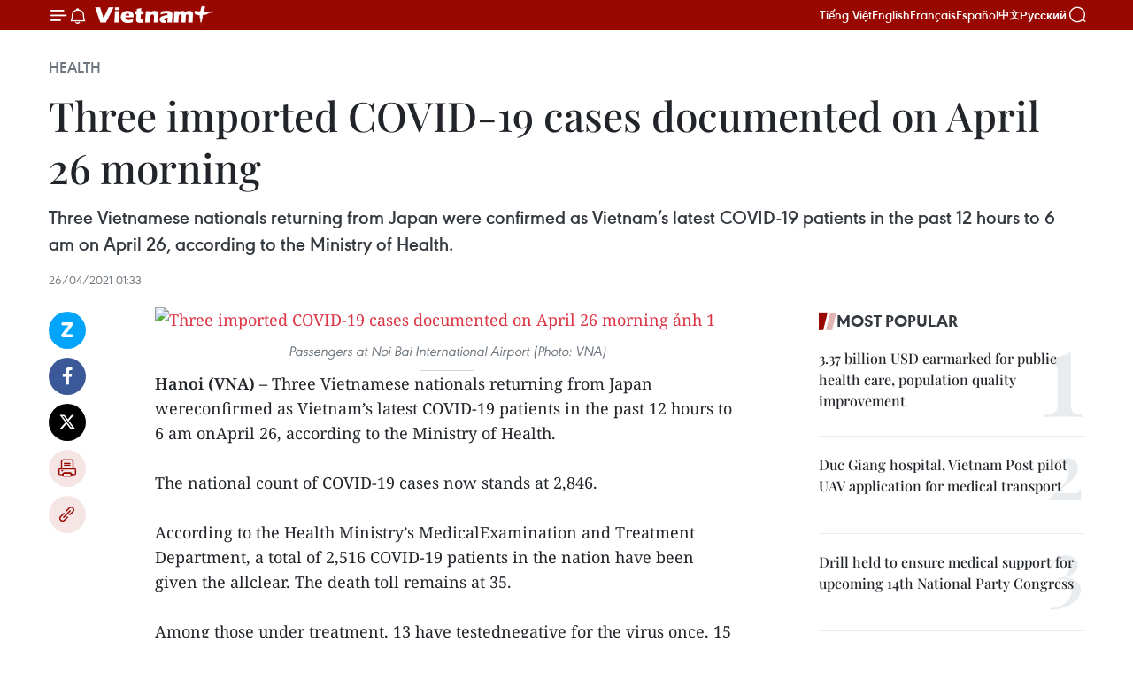

--- FILE ---
content_type: text/html;charset=utf-8
request_url: https://en.vietnamplus.vn/three-imported-covid-19-cases-documented-on-april-26-morning-post200621.vnp
body_size: 23748
content:
<!DOCTYPE html> <html lang="en" class="en"> <head> <title>Three imported COVID-19 cases documented on April 26 morning | Vietnam+ (VietnamPlus)</title> <meta name="description" content="Three Vietnamese nationals returning from Japan were confirmed as Vietnam’s latest COVID-19 patients in the past 12 hours to 6 am on April 26, according to the Ministry of Health. "/> <meta name="keywords" content="COVID-19, Vietnamese nationals, latest COVID-19 patients, COVID-19 vaccine shots, 5K message, Ministry of Health, Vietnam News Agency, Vietnamplus"/> <meta name="news_keywords" content="COVID-19, Vietnamese nationals, latest COVID-19 patients, COVID-19 vaccine shots, 5K message, Ministry of Health, Vietnam News Agency, Vietnamplus"/> <meta http-equiv="Content-Type" content="text/html; charset=utf-8" /> <meta http-equiv="X-UA-Compatible" content="IE=edge"/> <meta http-equiv="refresh" content="1800" /> <meta name="revisit-after" content="1 days" /> <meta name="viewport" content="width=device-width, initial-scale=1"> <meta http-equiv="content-language" content="vi" /> <meta name="format-detection" content="telephone=no"/> <meta name="format-detection" content="address=no"/> <meta name="apple-mobile-web-app-capable" content="yes"> <meta name="apple-mobile-web-app-status-bar-style" content="black"> <meta name="apple-mobile-web-app-title" content="Vietnam+ (VietnamPlus)"/> <meta name="referrer" content="no-referrer-when-downgrade"/> <link rel="shortcut icon" href="https://media.vietnamplus.vn/assets/web/styles/img/favicon.ico" type="image/x-icon" /> <link rel="preconnect" href="https://media.vietnamplus.vn"/> <link rel="dns-prefetch" href="https://media.vietnamplus.vn"/> <link rel="preconnect" href="//www.google-analytics.com" /> <link rel="preconnect" href="//www.googletagmanager.com" /> <link rel="preconnect" href="//stc.za.zaloapp.com" /> <link rel="preconnect" href="//fonts.googleapis.com" /> <link rel="preconnect" href="//pagead2.googlesyndication.com"/> <link rel="preconnect" href="//tpc.googlesyndication.com"/> <link rel="preconnect" href="//securepubads.g.doubleclick.net"/> <link rel="preconnect" href="//accounts.google.com"/> <link rel="preconnect" href="//adservice.google.com"/> <link rel="preconnect" href="//adservice.google.com.vn"/> <link rel="preconnect" href="//www.googletagservices.com"/> <link rel="preconnect" href="//partner.googleadservices.com"/> <link rel="preconnect" href="//tpc.googlesyndication.com"/> <link rel="preconnect" href="//za.zdn.vn"/> <link rel="preconnect" href="//sp.zalo.me"/> <link rel="preconnect" href="//connect.facebook.net"/> <link rel="preconnect" href="//www.facebook.com"/> <link rel="dns-prefetch" href="//www.google-analytics.com" /> <link rel="dns-prefetch" href="//www.googletagmanager.com" /> <link rel="dns-prefetch" href="//stc.za.zaloapp.com" /> <link rel="dns-prefetch" href="//fonts.googleapis.com" /> <link rel="dns-prefetch" href="//pagead2.googlesyndication.com"/> <link rel="dns-prefetch" href="//tpc.googlesyndication.com"/> <link rel="dns-prefetch" href="//securepubads.g.doubleclick.net"/> <link rel="dns-prefetch" href="//accounts.google.com"/> <link rel="dns-prefetch" href="//adservice.google.com"/> <link rel="dns-prefetch" href="//adservice.google.com.vn"/> <link rel="dns-prefetch" href="//www.googletagservices.com"/> <link rel="dns-prefetch" href="//partner.googleadservices.com"/> <link rel="dns-prefetch" href="//tpc.googlesyndication.com"/> <link rel="dns-prefetch" href="//za.zdn.vn"/> <link rel="dns-prefetch" href="//sp.zalo.me"/> <link rel="dns-prefetch" href="//connect.facebook.net"/> <link rel="dns-prefetch" href="//www.facebook.com"/> <link rel="dns-prefetch" href="//graph.facebook.com"/> <link rel="dns-prefetch" href="//static.xx.fbcdn.net"/> <link rel="dns-prefetch" href="//staticxx.facebook.com"/> <script> var cmsConfig = { domainDesktop: 'https://en.vietnamplus.vn', domainMobile: 'https://en.vietnamplus.vn', domainApi: 'https://en-api.vietnamplus.vn', domainStatic: 'https://media.vietnamplus.vn', domainLog: 'https://en-log.vietnamplus.vn', googleAnalytics: 'G\-ZF59SL1YG8', siteId: 0, pageType: 1, objectId: 200621, adsZone: 212, allowAds: true, adsLazy: true, antiAdblock: true, }; if (window.location.protocol !== 'https:' && window.location.hostname.indexOf('vietnamplus.vn') !== -1) { window.location = 'https://' + window.location.hostname + window.location.pathname + window.location.hash; } var USER_AGENT=window.navigator&&(window.navigator.userAgent||window.navigator.vendor)||window.opera||"",IS_MOBILE=/Android|webOS|iPhone|iPod|BlackBerry|Windows Phone|IEMobile|Mobile Safari|Opera Mini/i.test(USER_AGENT),IS_REDIRECT=!1;function setCookie(e,o,i){var n=new Date,i=(n.setTime(n.getTime()+24*i*60*60*1e3),"expires="+n.toUTCString());document.cookie=e+"="+o+"; "+i+";path=/;"}function getCookie(e){var o=document.cookie.indexOf(e+"="),i=o+e.length+1;return!o&&e!==document.cookie.substring(0,e.length)||-1===o?null:(-1===(e=document.cookie.indexOf(";",i))&&(e=document.cookie.length),unescape(document.cookie.substring(i,e)))}IS_MOBILE&&getCookie("isDesktop")&&(setCookie("isDesktop",1,-1),window.location=window.location.pathname.replace(".amp", ".vnp")+window.location.search,IS_REDIRECT=!0); </script> <script> if(USER_AGENT && USER_AGENT.indexOf("facebot") <= 0 && USER_AGENT.indexOf("facebookexternalhit") <= 0) { var query = ''; var hash = ''; if (window.location.search) query = window.location.search; if (window.location.hash) hash = window.location.hash; var canonicalUrl = 'https://en.vietnamplus.vn/three-imported-covid-19-cases-documented-on-april-26-morning-post200621.vnp' + query + hash ; var curUrl = decodeURIComponent(window.location.href); if(!location.port && canonicalUrl.startsWith("http") && curUrl != canonicalUrl){ window.location.replace(canonicalUrl); } } </script> <meta property="fb:pages" content="120834779440" /> <meta property="fb:app_id" content="1960985707489919" /> <meta name="author" content="Vietnam+ (VietnamPlus)" /> <meta name="copyright" content="Copyright © 2026 by Vietnam+ (VietnamPlus)" /> <meta name="RATING" content="GENERAL" /> <meta name="GENERATOR" content="Vietnam+ (VietnamPlus)" /> <meta content="Vietnam+ (VietnamPlus)" itemprop="sourceOrganization" name="source"/> <meta content="news" itemprop="genre" name="medium"/> <meta name="robots" content="noarchive, max-image-preview:large, index, follow" /> <meta name="GOOGLEBOT" content="noarchive, max-image-preview:large, index, follow" /> <link rel="canonical" href="https://en.vietnamplus.vn/three-imported-covid-19-cases-documented-on-april-26-morning-post200621.vnp" /> <meta property="og:site_name" content="Vietnam+ (VietnamPlus)"/> <meta property="og:rich_attachment" content="true"/> <meta property="og:type" content="article"/> <meta property="og:url" content="https://en.vietnamplus.vn/three-imported-covid-19-cases-documented-on-april-26-morning-post200621.vnp"/> <meta property="og:image" content="https://mediaen.vietnamplus.vn/images/f579a678cf9e90879541752073c26005a159b72427c31fb6e6b4d3719fc6f49fc32bb9e687957d1127aeaa8b67faae8afdb6c34b57108beb812633c15491fa00f96bc5ca30950a049d7035130eb93cf079bcf9faf4a4af87156edc3933638f0f/Noi_Bai_International_Airport.jpg.webp"/> <meta property="og:image:width" content="1200"/> <meta property="og:image:height" content="630"/> <meta property="og:title" content="Three imported COVID-19 cases documented on April 26 morning"/> <meta property="og:description" content="Three Vietnamese nationals returning from Japan were confirmed as Vietnam’s latest COVID-19 patients in the past 12 hours to 6 am on April 26, according to the Ministry of Health. "/> <meta name="twitter:card" value="summary"/> <meta name="twitter:url" content="https://en.vietnamplus.vn/three-imported-covid-19-cases-documented-on-april-26-morning-post200621.vnp"/> <meta name="twitter:title" content="Three imported COVID-19 cases documented on April 26 morning"/> <meta name="twitter:description" content="Three Vietnamese nationals returning from Japan were confirmed as Vietnam’s latest COVID-19 patients in the past 12 hours to 6 am on April 26, according to the Ministry of Health. "/> <meta name="twitter:image" content="https://mediaen.vietnamplus.vn/images/f579a678cf9e90879541752073c26005a159b72427c31fb6e6b4d3719fc6f49fc32bb9e687957d1127aeaa8b67faae8afdb6c34b57108beb812633c15491fa00f96bc5ca30950a049d7035130eb93cf079bcf9faf4a4af87156edc3933638f0f/Noi_Bai_International_Airport.jpg.webp"/> <meta name="twitter:site" content="@Vietnam+ (VietnamPlus)"/> <meta name="twitter:creator" content="@Vietnam+ (VietnamPlus)"/> <meta property="article:publisher" content="https://www.facebook.com/VietnamPlus" /> <meta property="article:tag" content="COVID-19, Vietnamese nationals, latest COVID-19 patients, COVID-19 vaccine shots, 5K message, Ministry of Health, Vietnam News Agency, Vietnamplus"/> <meta property="article:section" content="Health" /> <meta property="article:published_time" content="2021-04-26T08:33:00+0700"/> <meta property="article:modified_time" content="2021-04-26T08:42:59+0700"/> <script type="application/ld+json"> { "@context": "http://schema.org", "@type": "Organization", "name": "Vietnam+ (VietnamPlus)", "url": "https://en.vietnamplus.vn", "logo": "https://media.vietnamplus.vn/assets/web/styles/img/logo.png", "foundingDate": "2008", "founders": [ { "@type": "Person", "name": "Thông tấn xã Việt Nam (TTXVN)" } ], "address": [ { "@type": "PostalAddress", "streetAddress": "Số 05 Lý Thường Kiệt - Hà Nội - Việt Nam", "addressLocality": "Hà Nội City", "addressRegion": "Northeast", "postalCode": "100000", "addressCountry": "VNM" } ], "contactPoint": [ { "@type": "ContactPoint", "telephone": "+84-243-941-1349", "contactType": "customer service" }, { "@type": "ContactPoint", "telephone": "+84-243-941-1348", "contactType": "customer service" } ], "sameAs": [ "https://www.facebook.com/VietnamPlus", "https://www.tiktok.com/@vietnamplus", "https://twitter.com/vietnamplus", "https://www.youtube.com/c/BaoVietnamPlus" ] } </script> <script type="application/ld+json"> { "@context" : "https://schema.org", "@type" : "WebSite", "name": "Vietnam+ (VietnamPlus)", "url": "https://en.vietnamplus.vn", "alternateName" : "Báo điện tử VIETNAMPLUS, Cơ quan của Thông tấn xã Việt Nam (TTXVN)", "potentialAction": { "@type": "SearchAction", "target": { "@type": "EntryPoint", "urlTemplate": "https://en.vietnamplus.vn/search/?q={search_term_string}" }, "query-input": "required name=search_term_string" } } </script> <script type="application/ld+json"> { "@context":"http://schema.org", "@type":"BreadcrumbList", "itemListElement":[ { "@type":"ListItem", "position":1, "item":{ "@id":"https://en.vietnamplus.vn/health/", "name":"Health" } } ] } </script> <script type="application/ld+json"> { "@context": "http://schema.org", "@type": "NewsArticle", "mainEntityOfPage":{ "@type":"WebPage", "@id":"https://en.vietnamplus.vn/three-imported-covid-19-cases-documented-on-april-26-morning-post200621.vnp" }, "headline": "Three imported COVID-19 cases documented on April 26 morning", "description": "Three Vietnamese nationals returning from Japan were confirmed as Vietnam’s latest COVID-19 patients in the past 12 hours to 6 am on April 26, according to the Ministry of Health.", "image": { "@type": "ImageObject", "url": "https://mediaen.vietnamplus.vn/images/f579a678cf9e90879541752073c26005a159b72427c31fb6e6b4d3719fc6f49fc32bb9e687957d1127aeaa8b67faae8afdb6c34b57108beb812633c15491fa00f96bc5ca30950a049d7035130eb93cf079bcf9faf4a4af87156edc3933638f0f/Noi_Bai_International_Airport.jpg.webp", "width" : 1200, "height" : 675 }, "datePublished": "2021-04-26T08:33:00+0700", "dateModified": "2021-04-26T08:42:59+0700", "author": { "@type": "Person", "name": "" }, "publisher": { "@type": "Organization", "name": "Vietnam+ (VietnamPlus)", "logo": { "@type": "ImageObject", "url": "https://media.vietnamplus.vn/assets/web/styles/img/logo.png" } } } </script> <link rel="preload" href="https://media.vietnamplus.vn/assets/web/styles/css/main.min-1.0.14.css" as="style"> <link rel="preload" href="https://media.vietnamplus.vn/assets/web/js/main.min-1.0.33.js" as="script"> <link rel="preload" href="https://media.vietnamplus.vn/assets/web/js/detail.min-1.0.15.js" as="script"> <link rel="preload" href="https://common.mcms.one/assets/styles/css/vietnamplus-1.0.0.css" as="style"> <link rel="stylesheet" href="https://common.mcms.one/assets/styles/css/vietnamplus-1.0.0.css"> <link id="cms-style" rel="stylesheet" href="https://media.vietnamplus.vn/assets/web/styles/css/main.min-1.0.14.css"> <script type="text/javascript"> var _metaOgUrl = 'https://en.vietnamplus.vn/three-imported-covid-19-cases-documented-on-april-26-morning-post200621.vnp'; var page_title = document.title; var tracked_url = window.location.pathname + window.location.search + window.location.hash; var cate_path = 'health'; if (cate_path.length > 0) { tracked_url = "/" + cate_path + tracked_url; } </script> <script async="" src="https://www.googletagmanager.com/gtag/js?id=G-ZF59SL1YG8"></script> <script> window.dataLayer = window.dataLayer || []; function gtag(){dataLayer.push(arguments);} gtag('js', new Date()); gtag('config', 'G-ZF59SL1YG8', {page_path: tracked_url}); </script> <script>window.dataLayer = window.dataLayer || [];dataLayer.push({'pageCategory': '/health'});</script> <script> window.dataLayer = window.dataLayer || []; dataLayer.push({ 'event': 'Pageview', 'articleId': '200621', 'articleTitle': 'Three imported COVID-19 cases documented on April 26 morning', 'articleCategory': 'Health', 'articleAlowAds': true, 'articleType': 'detail', 'articleTags': 'COVID-19, Vietnamese nationals, latest COVID-19 patients, COVID-19 vaccine shots, 5K message, Ministry of Health, Vietnam News Agency, Vietnamplus', 'articlePublishDate': '2021-04-26T08:33:00+0700', 'articleThumbnail': 'https://mediaen.vietnamplus.vn/images/f579a678cf9e90879541752073c26005a159b72427c31fb6e6b4d3719fc6f49fc32bb9e687957d1127aeaa8b67faae8afdb6c34b57108beb812633c15491fa00f96bc5ca30950a049d7035130eb93cf079bcf9faf4a4af87156edc3933638f0f/Noi_Bai_International_Airport.jpg.webp', 'articleShortUrl': 'https://en.vietnamplus.vn/three-imported-covid-19-cases-documented-on-april-26-morning-post200621.vnp', 'articleFullUrl': 'https://en.vietnamplus.vn/three-imported-covid-19-cases-documented-on-april-26-morning-post200621.vnp', }); </script> <script type='text/javascript'> gtag('event', 'article_page',{ 'articleId': '200621', 'articleTitle': 'Three imported COVID-19 cases documented on April 26 morning', 'articleCategory': 'Health', 'articleAlowAds': true, 'articleType': 'detail', 'articleTags': 'COVID-19, Vietnamese nationals, latest COVID-19 patients, COVID-19 vaccine shots, 5K message, Ministry of Health, Vietnam News Agency, Vietnamplus', 'articlePublishDate': '2021-04-26T08:33:00+0700', 'articleThumbnail': 'https://mediaen.vietnamplus.vn/images/f579a678cf9e90879541752073c26005a159b72427c31fb6e6b4d3719fc6f49fc32bb9e687957d1127aeaa8b67faae8afdb6c34b57108beb812633c15491fa00f96bc5ca30950a049d7035130eb93cf079bcf9faf4a4af87156edc3933638f0f/Noi_Bai_International_Airport.jpg.webp', 'articleShortUrl': 'https://en.vietnamplus.vn/three-imported-covid-19-cases-documented-on-april-26-morning-post200621.vnp', 'articleFullUrl': 'https://en.vietnamplus.vn/three-imported-covid-19-cases-documented-on-april-26-morning-post200621.vnp', }); </script> <script>(function(w,d,s,l,i){w[l]=w[l]||[];w[l].push({'gtm.start': new Date().getTime(),event:'gtm.js'});var f=d.getElementsByTagName(s)[0], j=d.createElement(s),dl=l!='dataLayer'?'&l='+l:'';j.async=true;j.src= 'https://www.googletagmanager.com/gtm.js?id='+i+dl;f.parentNode.insertBefore(j,f); })(window,document,'script','dataLayer','GTM-5WM58F3N');</script> <script type="text/javascript"> !function(){"use strict";function e(e){var t=!(arguments.length>1&&void 0!==arguments[1])||arguments[1],c=document.createElement("script");c.src=e,t?c.type="module":(c.async=!0,c.type="text/javascript",c.setAttribute("nomodule",""));var n=document.getElementsByTagName("script")[0];n.parentNode.insertBefore(c,n)}!function(t,c){!function(t,c,n){var a,o,r;n.accountId=c,null!==(a=t.marfeel)&&void 0!==a||(t.marfeel={}),null!==(o=(r=t.marfeel).cmd)&&void 0!==o||(r.cmd=[]),t.marfeel.config=n;var i="https://sdk.mrf.io/statics";e("".concat(i,"/marfeel-sdk.js?id=").concat(c),!0),e("".concat(i,"/marfeel-sdk.es5.js?id=").concat(c),!1)}(t,c,arguments.length>2&&void 0!==arguments[2]?arguments[2]:{})}(window,2272,{} )}(); </script> <script async src="https://sp.zalo.me/plugins/sdk.js"></script> </head> <body class="detail-page"> <div id="sdaWeb_SdaMasthead" class="rennab rennab-top" data-platform="1" data-position="Web_SdaMasthead"> </div> <header class=" site-header"> <div class="sticky"> <div class="container"> <i class="ic-menu"></i> <i class="ic-bell"></i> <div id="header-news" class="pick-news hidden" data-source="header-latest-news"></div> <a class="small-logo" href="/" title="Vietnam+ (VietnamPlus)">Vietnam+ (VietnamPlus)</a> <ul class="menu"> <li> <a href="https://www.vietnamplus.vn" title="Tiếng Việt" target="_blank">Tiếng Việt</a> </li> <li> <a href="https://en.vietnamplus.vn" title="English" target="_blank" rel="nofollow">English</a> </li> <li> <a href="https://fr.vietnamplus.vn" title="Français" target="_blank" rel="nofollow">Français</a> </li> <li> <a href="https://es.vietnamplus.vn" title="Español" target="_blank" rel="nofollow">Español</a> </li> <li> <a href="https://zh.vietnamplus.vn" title="中文" target="_blank" rel="nofollow">中文</a> </li> <li> <a href="https://ru.vietnamplus.vn" title="Русский" target="_blank" rel="nofollow">Русский</a> </li> </ul> <div class="search-wrapper"> <i class="ic-search"></i> <input type="text" class="search txtsearch" placeholder="Keyword"> </div> </div> </div> </header> <div class="site-body"> <div id="sdaWeb_SdaBackground" class="rennab " data-platform="1" data-position="Web_SdaBackground"> </div> <div class="container"> <div class="breadcrumb breadcrumb-detail"> <h2 class="main"> <a href="https://en.vietnamplus.vn/health/" title="Health" class="active">Health</a> </h2> </div> <div id="sdaWeb_SdaTop" class="rennab " data-platform="1" data-position="Web_SdaTop"> </div> <div class="article"> <h1 class="article__title cms-title "> Three imported COVID-19 cases documented on April 26 morning </h1> <div class="article__sapo cms-desc"> Three Vietnamese nationals returning from Japan were confirmed as Vietnam’s latest COVID-19 patients in the past 12 hours to 6 am on April 26, according to the Ministry of Health. </div> <div id="sdaWeb_SdaArticleAfterSapo" class="rennab " data-platform="1" data-position="Web_SdaArticleAfterSapo"> </div> <div class="article__meta"> <time class="time" datetime="2021-04-26T08:33:00+0700" data-time="1619400780" data-friendly="false">Monday, April 26, 2021 08:33</time> <meta class="cms-date" itemprop="datePublished" content="2021-04-26T08:33:00+0700"> </div> <div class="col"> <div class="main-col content-col"> <div class="article__body zce-content-body cms-body" itemprop="articleBody"> <div class="social-pin sticky article__social"> <a href="javascript:void(0);" class="zl zalo-share-button" title="Zalo" data-href="https://en.vietnamplus.vn/three-imported-covid-19-cases-documented-on-april-26-morning-post200621.vnp" data-oaid="4486284411240520426" data-layout="1" data-color="blue" data-customize="true">Zalo</a> <a href="javascript:void(0);" class="item fb" data-href="https://en.vietnamplus.vn/three-imported-covid-19-cases-documented-on-april-26-morning-post200621.vnp" data-rel="facebook" title="Facebook">Facebook</a> <a href="javascript:void(0);" class="item tw" data-href="https://en.vietnamplus.vn/three-imported-covid-19-cases-documented-on-april-26-morning-post200621.vnp" data-rel="twitter" title="Twitter">Twitter</a> <a href="javascript:void(0);" class="bookmark sendbookmark hidden" onclick="ME.sendBookmark(this, 200621);" data-id="200621" title="Bookmark">Bookmark</a> <a href="javascript:void(0);" class="print sendprint" title="Print" data-href="/print-200621.html">Print</a> <a href="javascript:void(0);" class="item link" data-href="https://en.vietnamplus.vn/three-imported-covid-19-cases-documented-on-april-26-morning-post200621.vnp" data-rel="copy" title="Copy link">Copy link</a> </div> <div class="ExternalClass10AE3F22CF2C45089B2765A3A00E511D"> <div class="article-photo"> <a href="/Uploaded_EN/sxtt/2021_04_26/noi_bai_international_airport.jpg" rel="nofollow" target="_blank"><img alt="Three imported COVID-19 cases documented on April 26 morning ảnh 1" src="[data-uri]" class="lazyload cms-photo" data-large-src="https://mediaen.vietnamplus.vn/images/d0e53d05e2a66ff390ceb759790db14e217a263121cadc48bdc7f61229e62ce7d0118941bdb6e9f8132a8f47d5c4b7dc88417e1fd2952c6f9a0be0b63bd103fa1f3f88b8de7682f855eb041180fb650b/noi_bai_international_airport.jpg" data-src="https://mediaen.vietnamplus.vn/images/be1816f7aba1b65b5289f203216036c5bee3303c1578e18f99f31ee3953a454677c1ca125283a070d7c52890771cdcf7857294d3bec1c1abbad81affb328853ec1e5f4495d314dafc2d7d739e8cd1f1f/noi_bai_international_airport.jpg" title="Three imported COVID-19 cases documented on April 26 morning ảnh 1"></a><span>Passengers at Noi Bai International Airport (Photo: VNA)</span> </div><strong>Hanoi (VNA) –</strong> Three Vietnamese nationals returning from Japan wereconfirmed as Vietnam’s latest COVID-19 patients in the past 12 hours to 6 am onApril 26, according to the Ministry of Health. <br> <br> The national count of COVID-19 cases now stands at 2,846. <br> <br> According to the Health Ministry’s MedicalExamination and Treatment Department, a total of 2,516&nbsp;COVID-19&nbsp;patients in the nation have been given the allclear. The death toll remains at 35. <br> <br> Among those under treatment, 13 have testednegative for the virus once, 15 twice and 20 thrice. <br> <br> There are 41,626 people having close contact with confirmed cases or enteringVietnam from pandemic-hit regions under quarantine at present, including 527 athospitals, 26,276 at concentrated facilities, and 14,823 at home. <br> <br> The ministry said that a total of 209,632frontline workers nationwide received COVID-19 vaccine shots as of 4pm on April25. <br> <br> In a bid to live safely with the pandemic,people should strictly follow the Ministry of Health’s 5K message: khau trang(facemask), khu khuan (disinfection), khoang cach (distance), khong tu tap (nogathering) and khai bao y te (health declaration)./.
</div> <div class="article__source"> <div class="source"> <span class="name">VNA</span> </div> </div> <div id="sdaWeb_SdaArticleAfterBody" class="rennab " data-platform="1" data-position="Web_SdaArticleAfterBody"> </div> </div> <div class="article__tag"> <a class="active" href="https://en.vietnamplus.vn/tag/covid-19-tag197.vnp" title="COVID-19">#COVID-19</a> <a class="active" href="https://en.vietnamplus.vn/tag/vietnamese-nationals-tag9827.vnp" title="Vietnamese nationals">#Vietnamese nationals</a> <a class="" href="https://en.vietnamplus.vn/tag.vnp?q=latest COVID-19 patients" title="latest COVID-19 patients">#latest COVID-19 patients</a> <a class="" href="https://en.vietnamplus.vn/tag.vnp?q=COVID-19 vaccine shots" title="COVID-19 vaccine shots">#COVID-19 vaccine shots</a> <a class="" href="https://en.vietnamplus.vn/tag.vnp?q=5K message" title="5K message">#5K message</a> <a class="" href="https://en.vietnamplus.vn/tag/ministry-of-health-tag1478.vnp" title="Ministry of Health">#Ministry of Health</a> <a class="" href="https://en.vietnamplus.vn/tag/vietnam-news-agency-tag2.vnp" title="Vietnam News Agency">#Vietnam News Agency</a> <a class="" href="https://en.vietnamplus.vn/tag/vietnamplus-tag3.vnp" title="Vietnamplus">#Vietnamplus</a> </div> <div id="sdaWeb_SdaArticleAfterTag" class="rennab " data-platform="1" data-position="Web_SdaArticleAfterTag"> </div> <div class="wrap-social"> <div class="social-pin article__social"> <a href="javascript:void(0);" class="zl zalo-share-button" title="Zalo" data-href="https://en.vietnamplus.vn/three-imported-covid-19-cases-documented-on-april-26-morning-post200621.vnp" data-oaid="4486284411240520426" data-layout="1" data-color="blue" data-customize="true">Zalo</a> <a href="javascript:void(0);" class="item fb" data-href="https://en.vietnamplus.vn/three-imported-covid-19-cases-documented-on-april-26-morning-post200621.vnp" data-rel="facebook" title="Facebook">Facebook</a> <a href="javascript:void(0);" class="item tw" data-href="https://en.vietnamplus.vn/three-imported-covid-19-cases-documented-on-april-26-morning-post200621.vnp" data-rel="twitter" title="Twitter">Twitter</a> <a href="javascript:void(0);" class="bookmark sendbookmark hidden" onclick="ME.sendBookmark(this, 200621);" data-id="200621" title="Bookmark">Bookmark</a> <a href="javascript:void(0);" class="print sendprint" title="Print" data-href="/print-200621.html">Print</a> <a href="javascript:void(0);" class="item link" data-href="https://en.vietnamplus.vn/three-imported-covid-19-cases-documented-on-april-26-morning-post200621.vnp" data-rel="copy" title="Copy link">Copy link</a> </div> <a href="https://news.google.com/publications/CAAqBwgKMN-18wowlLWFAw?hl=vi&gl=VN&ceid=VN%3Avi" class="google-news" target="_blank" title="Google News">Follow VietnamPlus</a> </div> <div id="sdaWeb_SdaArticleAfterBody1" class="rennab " data-platform="1" data-position="Web_SdaArticleAfterBody1"> </div> <div id="sdaWeb_SdaArticleAfterBody2" class="rennab " data-platform="1" data-position="Web_SdaArticleAfterBody2"> </div> <div class="box-related-news"> <h3 class="box-heading"> <span class="title">Related News</span> </h3> <div class="box-content" data-source="related-news"> <article class="story"> <figure class="story__thumb"> <a class="cms-link" href="https://en.vietnamplus.vn/canadian-scholars-praise-vietnams-successes-in-covid-19-control-economic-development-post200601.vnp" title="Canadian scholars praise Vietnam’s successes in COVID-19 control, economic development"> <img class="lazyload" src="[data-uri]" data-src="https://mediaen.vietnamplus.vn/images/9319dea850fa01a58eeade80b2305b4357af0db4ef9bfea3e18009d2f930da41d47bd59558adb77d82412725c06deb86813fcd1e0a18042b5500bcf98ed87fa6/Canada.jpg.webp" data-srcset="https://mediaen.vietnamplus.vn/images/9319dea850fa01a58eeade80b2305b4357af0db4ef9bfea3e18009d2f930da41d47bd59558adb77d82412725c06deb86813fcd1e0a18042b5500bcf98ed87fa6/Canada.jpg.webp 1x, https://mediaen.vietnamplus.vn/images/96ce4c3abba2f1be0420300cd1a8977457af0db4ef9bfea3e18009d2f930da41d47bd59558adb77d82412725c06deb86813fcd1e0a18042b5500bcf98ed87fa6/Canada.jpg.webp 2x" alt="Canadian scholars praise Vietnam’s successes in COVID-19 control, economic development"> <noscript><img src="https://mediaen.vietnamplus.vn/images/9319dea850fa01a58eeade80b2305b4357af0db4ef9bfea3e18009d2f930da41d47bd59558adb77d82412725c06deb86813fcd1e0a18042b5500bcf98ed87fa6/Canada.jpg.webp" srcset="https://mediaen.vietnamplus.vn/images/9319dea850fa01a58eeade80b2305b4357af0db4ef9bfea3e18009d2f930da41d47bd59558adb77d82412725c06deb86813fcd1e0a18042b5500bcf98ed87fa6/Canada.jpg.webp 1x, https://mediaen.vietnamplus.vn/images/96ce4c3abba2f1be0420300cd1a8977457af0db4ef9bfea3e18009d2f930da41d47bd59558adb77d82412725c06deb86813fcd1e0a18042b5500bcf98ed87fa6/Canada.jpg.webp 2x" alt="Canadian scholars praise Vietnam’s successes in COVID-19 control, economic development" class="image-fallback"></noscript> </a> </figure> <h2 class="story__heading" data-tracking="200601"> <a class=" cms-link" href="https://en.vietnamplus.vn/canadian-scholars-praise-vietnams-successes-in-covid-19-control-economic-development-post200601.vnp" title="Canadian scholars praise Vietnam’s successes in COVID-19 control, economic development"> Canadian scholars praise Vietnam’s successes in COVID-19 control, economic development </a> </h2> <time class="time" datetime="2021-04-25T15:05:00+0700" data-time="1619337900"> 25/04/2021 15:05 </time> <div class="story__summary story__shorten"> Vietnam’s successes in promoting economic development and containing the spread of the COVID-19 pandemic were spotlighted at an online workshop held by the Canada-Vietnam Friendship Society (CVFS) on April 24. </div> </article> <article class="story"> <figure class="story__thumb"> <a class="cms-link" href="https://en.vietnamplus.vn/drastic-measures-undertaken-to-prevent-covid-19-from-entering-vietnam-minister-post200602.vnp" title="Drastic measures undertaken to prevent COVID-19 from entering Vietnam: Minister"> <img class="lazyload" src="[data-uri]" data-src="https://mediaen.vietnamplus.vn/images/9319dea850fa01a58eeade80b2305b4357af0db4ef9bfea3e18009d2f930da4106aa78e9f52b3f412420580824c1ee3665fc750dd44f04fdd2f062c74308791003a91f0e635241d876a9b173ce529224/health_minister.jpeg.webp" data-srcset="https://mediaen.vietnamplus.vn/images/9319dea850fa01a58eeade80b2305b4357af0db4ef9bfea3e18009d2f930da4106aa78e9f52b3f412420580824c1ee3665fc750dd44f04fdd2f062c74308791003a91f0e635241d876a9b173ce529224/health_minister.jpeg.webp 1x, https://mediaen.vietnamplus.vn/images/96ce4c3abba2f1be0420300cd1a8977457af0db4ef9bfea3e18009d2f930da4106aa78e9f52b3f412420580824c1ee3665fc750dd44f04fdd2f062c74308791003a91f0e635241d876a9b173ce529224/health_minister.jpeg.webp 2x" alt="Drastic measures undertaken to prevent COVID-19 from entering Vietnam: Minister"> <noscript><img src="https://mediaen.vietnamplus.vn/images/9319dea850fa01a58eeade80b2305b4357af0db4ef9bfea3e18009d2f930da4106aa78e9f52b3f412420580824c1ee3665fc750dd44f04fdd2f062c74308791003a91f0e635241d876a9b173ce529224/health_minister.jpeg.webp" srcset="https://mediaen.vietnamplus.vn/images/9319dea850fa01a58eeade80b2305b4357af0db4ef9bfea3e18009d2f930da4106aa78e9f52b3f412420580824c1ee3665fc750dd44f04fdd2f062c74308791003a91f0e635241d876a9b173ce529224/health_minister.jpeg.webp 1x, https://mediaen.vietnamplus.vn/images/96ce4c3abba2f1be0420300cd1a8977457af0db4ef9bfea3e18009d2f930da4106aa78e9f52b3f412420580824c1ee3665fc750dd44f04fdd2f062c74308791003a91f0e635241d876a9b173ce529224/health_minister.jpeg.webp 2x" alt="Drastic measures undertaken to prevent COVID-19 from entering Vietnam: Minister" class="image-fallback"></noscript> </a> </figure> <h2 class="story__heading" data-tracking="200602"> <a class=" cms-link" href="https://en.vietnamplus.vn/drastic-measures-undertaken-to-prevent-covid-19-from-entering-vietnam-minister-post200602.vnp" title="Drastic measures undertaken to prevent COVID-19 from entering Vietnam: Minister"> Drastic measures undertaken to prevent COVID-19 from entering Vietnam: Minister </a> </h2> <time class="time" datetime="2021-04-25T15:17:00+0700" data-time="1619338620"> 25/04/2021 15:17 </time> <div class="story__summary story__shorten"> Vietnam's healthcare sector has actively and drastically directed the southwestern region to strengthen measures to prevent COVID-19 amidst the complicated developments of the pandemic in regional countries and the world, said Minister of Health Nguyen Thanh Long. </div> </article> <article class="story"> <figure class="story__thumb"> <a class="cms-link" href="https://en.vietnamplus.vn/laos-thailand-report-big-rises-in-new-covid-19-infections-post200613.vnp" title="Laos, Thailand report big rises in new COVID-19 infections"> <img class="lazyload" src="[data-uri]" data-src="https://mediaen.vietnamplus.vn/images/9319dea850fa01a58eeade80b2305b4357af0db4ef9bfea3e18009d2f930da415218f5cc95c0c4cd4e59d625d9413fa448817d05f4e0bbf6c0bb4aa85b9c9f88/ThailandCOVID19.jpg.webp" data-srcset="https://mediaen.vietnamplus.vn/images/9319dea850fa01a58eeade80b2305b4357af0db4ef9bfea3e18009d2f930da415218f5cc95c0c4cd4e59d625d9413fa448817d05f4e0bbf6c0bb4aa85b9c9f88/ThailandCOVID19.jpg.webp 1x, https://mediaen.vietnamplus.vn/images/96ce4c3abba2f1be0420300cd1a8977457af0db4ef9bfea3e18009d2f930da415218f5cc95c0c4cd4e59d625d9413fa448817d05f4e0bbf6c0bb4aa85b9c9f88/ThailandCOVID19.jpg.webp 2x" alt="Laos, Thailand report big rises in new COVID-19 infections"> <noscript><img src="https://mediaen.vietnamplus.vn/images/9319dea850fa01a58eeade80b2305b4357af0db4ef9bfea3e18009d2f930da415218f5cc95c0c4cd4e59d625d9413fa448817d05f4e0bbf6c0bb4aa85b9c9f88/ThailandCOVID19.jpg.webp" srcset="https://mediaen.vietnamplus.vn/images/9319dea850fa01a58eeade80b2305b4357af0db4ef9bfea3e18009d2f930da415218f5cc95c0c4cd4e59d625d9413fa448817d05f4e0bbf6c0bb4aa85b9c9f88/ThailandCOVID19.jpg.webp 1x, https://mediaen.vietnamplus.vn/images/96ce4c3abba2f1be0420300cd1a8977457af0db4ef9bfea3e18009d2f930da415218f5cc95c0c4cd4e59d625d9413fa448817d05f4e0bbf6c0bb4aa85b9c9f88/ThailandCOVID19.jpg.webp 2x" alt="Laos, Thailand report big rises in new COVID-19 infections" class="image-fallback"></noscript> </a> </figure> <h2 class="story__heading" data-tracking="200613"> <a class=" cms-link" href="https://en.vietnamplus.vn/laos-thailand-report-big-rises-in-new-covid-19-infections-post200613.vnp" title="Laos, Thailand report big rises in new COVID-19 infections"> Laos, Thailand report big rises in new COVID-19 infections </a> </h2> <time class="time" datetime="2021-04-25T17:48:00+0700" data-time="1619347680"> 25/04/2021 17:48 </time> <div class="story__summary story__shorten"> The Lao National Steering Committee for COVID-19 Prevention and Control on April 25 announced that the country confirmed 76 new locally-infected COVID-19 cases, including 64 cases in Vientiane capital city, lifting the national tally to 323. </div> </article> <article class="story"> <figure class="story__thumb"> <a class="cms-link" href="https://en.vietnamplus.vn/vietnam-reports-10-more-imported-covid-19-cases-post200614.vnp" title="Vietnam reports 10 more imported COVID-19 cases"> <img class="lazyload" src="[data-uri]" data-src="https://mediaen.vietnamplus.vn/images/9319dea850fa01a58eeade80b2305b4357af0db4ef9bfea3e18009d2f930da415b23a69a806e5d03c3b838e109d940c9d39aa9b228ac7b6d9aa746ca40f815da/covid_1.jpg.webp" data-srcset="https://mediaen.vietnamplus.vn/images/9319dea850fa01a58eeade80b2305b4357af0db4ef9bfea3e18009d2f930da415b23a69a806e5d03c3b838e109d940c9d39aa9b228ac7b6d9aa746ca40f815da/covid_1.jpg.webp 1x, https://mediaen.vietnamplus.vn/images/96ce4c3abba2f1be0420300cd1a8977457af0db4ef9bfea3e18009d2f930da415b23a69a806e5d03c3b838e109d940c9d39aa9b228ac7b6d9aa746ca40f815da/covid_1.jpg.webp 2x" alt="Vietnam reports 10 more imported COVID-19 cases"> <noscript><img src="https://mediaen.vietnamplus.vn/images/9319dea850fa01a58eeade80b2305b4357af0db4ef9bfea3e18009d2f930da415b23a69a806e5d03c3b838e109d940c9d39aa9b228ac7b6d9aa746ca40f815da/covid_1.jpg.webp" srcset="https://mediaen.vietnamplus.vn/images/9319dea850fa01a58eeade80b2305b4357af0db4ef9bfea3e18009d2f930da415b23a69a806e5d03c3b838e109d940c9d39aa9b228ac7b6d9aa746ca40f815da/covid_1.jpg.webp 1x, https://mediaen.vietnamplus.vn/images/96ce4c3abba2f1be0420300cd1a8977457af0db4ef9bfea3e18009d2f930da415b23a69a806e5d03c3b838e109d940c9d39aa9b228ac7b6d9aa746ca40f815da/covid_1.jpg.webp 2x" alt="Vietnam reports 10 more imported COVID-19 cases" class="image-fallback"></noscript> </a> </figure> <h2 class="story__heading" data-tracking="200614"> <a class=" cms-link" href="https://en.vietnamplus.vn/vietnam-reports-10-more-imported-covid-19-cases-post200614.vnp" title="Vietnam reports 10 more imported COVID-19 cases"> Vietnam reports 10 more imported COVID-19 cases </a> </h2> <time class="time" datetime="2021-04-25T19:00:00+0700" data-time="1619352000"> 25/04/2021 19:00 </time> <div class="story__summary story__shorten"> Vietnam recorded 10 imported COVID-19 cases, all Vietnamese citizens, in the past 12 hours to 6pm on April 25, said the Ministry of Health (MoH). </div> </article> </div> </div> <div id="sdaWeb_SdaArticleAfterRelated" class="rennab " data-platform="1" data-position="Web_SdaArticleAfterRelated"> </div> <div class="timeline secondary"> <h3 class="box-heading"> <a href="https://en.vietnamplus.vn/health/" title="Health" class="title"> See more </a> </h3> <div class="box-content content-list" data-source="recommendation-212"> <article class="story" data-id="336155"> <figure class="story__thumb"> <a class="cms-link" href="https://en.vietnamplus.vn/14th-national-party-congress-hanois-health-sector-ready-to-respond-to-all-situations-post336155.vnp" title="14th National Party Congress: Hanoi’s health sector ready to respond to all situations"> <img class="lazyload" src="[data-uri]" data-src="https://mediaen.vietnamplus.vn/images/7d1b1ad3fc9563dcff6a3a0b9636850cf5e5317d3d82058f60acf8f40cb0d81c30116700e000fe3ddc5f5058dbf64d4c/health.jpg.webp" data-srcset="https://mediaen.vietnamplus.vn/images/7d1b1ad3fc9563dcff6a3a0b9636850cf5e5317d3d82058f60acf8f40cb0d81c30116700e000fe3ddc5f5058dbf64d4c/health.jpg.webp 1x, https://mediaen.vietnamplus.vn/images/9208427127649c9760468496aed1bd78f5e5317d3d82058f60acf8f40cb0d81c30116700e000fe3ddc5f5058dbf64d4c/health.jpg.webp 2x" alt="Dr Nguyen Trong Dien, Director of the Hanoi Department of Health (second, right), inspects medical equipment in preparation for the 14th National Party Congress (Photo: VNA)"> <noscript><img src="https://mediaen.vietnamplus.vn/images/7d1b1ad3fc9563dcff6a3a0b9636850cf5e5317d3d82058f60acf8f40cb0d81c30116700e000fe3ddc5f5058dbf64d4c/health.jpg.webp" srcset="https://mediaen.vietnamplus.vn/images/7d1b1ad3fc9563dcff6a3a0b9636850cf5e5317d3d82058f60acf8f40cb0d81c30116700e000fe3ddc5f5058dbf64d4c/health.jpg.webp 1x, https://mediaen.vietnamplus.vn/images/9208427127649c9760468496aed1bd78f5e5317d3d82058f60acf8f40cb0d81c30116700e000fe3ddc5f5058dbf64d4c/health.jpg.webp 2x" alt="Dr Nguyen Trong Dien, Director of the Hanoi Department of Health (second, right), inspects medical equipment in preparation for the 14th National Party Congress (Photo: VNA)" class="image-fallback"></noscript> </a> </figure> <h2 class="story__heading" data-tracking="336155"> <a class=" cms-link" href="https://en.vietnamplus.vn/14th-national-party-congress-hanois-health-sector-ready-to-respond-to-all-situations-post336155.vnp" title="14th National Party Congress: Hanoi’s health sector ready to respond to all situations"> 14th National Party Congress: Hanoi’s health sector ready to respond to all situations </a> </h2> <time class="time" datetime="2026-01-17T17:09:27+0700" data-time="1768644567"> 17/01/2026 17:09 </time> <div class="story__summary story__shorten"> <p>Ensuring medical security, disease prevention and control, food safety, environmental hygiene, and readiness to handle all medical contingencies is among the key tasks directly contributing to the success of the 14th National Party Congress.</p> </div> </article> <article class="story" data-id="336145"> <figure class="story__thumb"> <a class="cms-link" href="https://en.vietnamplus.vn/party-leader-attends-groundbreaking-ceremony-for-hanoi-medical-university-elderly-health-care-complex-post336145.vnp" title="Party leader attends groundbreaking ceremony for Hanoi Medical University elderly health care complex"> <img class="lazyload" src="[data-uri]" data-src="https://mediaen.vietnamplus.vn/images/[base64]/vna-potal-tong-bi-thu-du-le-khoi-cong-du-an-phuc-hop-y-te-cham-soc-suc-khoe-nguoi-cao-tuoi-8535435.jpg.webp" data-srcset="https://mediaen.vietnamplus.vn/images/[base64]/vna-potal-tong-bi-thu-du-le-khoi-cong-du-an-phuc-hop-y-te-cham-soc-suc-khoe-nguoi-cao-tuoi-8535435.jpg.webp 1x, https://mediaen.vietnamplus.vn/images/[base64]/vna-potal-tong-bi-thu-du-le-khoi-cong-du-an-phuc-hop-y-te-cham-soc-suc-khoe-nguoi-cao-tuoi-8535435.jpg.webp 2x" alt="Party General Secretary To Lam (fourth, right) and delegates press the buttons to launch the construction of the Hanoi Medical University Elderly Health Care - Medical Complex in Hanoi on January 17 (Photo: VNA)"> <noscript><img src="https://mediaen.vietnamplus.vn/images/[base64]/vna-potal-tong-bi-thu-du-le-khoi-cong-du-an-phuc-hop-y-te-cham-soc-suc-khoe-nguoi-cao-tuoi-8535435.jpg.webp" srcset="https://mediaen.vietnamplus.vn/images/[base64]/vna-potal-tong-bi-thu-du-le-khoi-cong-du-an-phuc-hop-y-te-cham-soc-suc-khoe-nguoi-cao-tuoi-8535435.jpg.webp 1x, https://mediaen.vietnamplus.vn/images/[base64]/vna-potal-tong-bi-thu-du-le-khoi-cong-du-an-phuc-hop-y-te-cham-soc-suc-khoe-nguoi-cao-tuoi-8535435.jpg.webp 2x" alt="Party General Secretary To Lam (fourth, right) and delegates press the buttons to launch the construction of the Hanoi Medical University Elderly Health Care - Medical Complex in Hanoi on January 17 (Photo: VNA)" class="image-fallback"></noscript> </a> </figure> <h2 class="story__heading" data-tracking="336145"> <a class=" cms-link" href="https://en.vietnamplus.vn/party-leader-attends-groundbreaking-ceremony-for-hanoi-medical-university-elderly-health-care-complex-post336145.vnp" title="Party leader attends groundbreaking ceremony for Hanoi Medical University elderly health care complex"> Party leader attends groundbreaking ceremony for Hanoi Medical University elderly health care complex </a> </h2> <time class="time" datetime="2026-01-17T11:00:01+0700" data-time="1768622401"> 17/01/2026 11:00 </time> <div class="story__summary story__shorten"> <p>The Hanoi Medical University Elderly Health Care - Medical Complex is designed as a multi-functional integrated hub combining high-quality medical services, education and clinical training, scientific research, technology transfer and comprehensive elderly care, forming a synchronised healthcare–education–research ecosystem.</p> </div> </article> <article class="story" data-id="336107"> <figure class="story__thumb"> <a class="cms-link" href="https://en.vietnamplus.vn/strategic-roadmap-for-healthier-future-post336107.vnp" title="Strategic roadmap for healthier future"> <img class="lazyload" src="[data-uri]" data-src="https://mediaen.vietnamplus.vn/images/7d1b1ad3fc9563dcff6a3a0b9636850ca87e291864c1ec215cf049284b756516908badb66f67a76cb80bfda7b83b86db/suc-khoe-2.jpg.webp" data-srcset="https://mediaen.vietnamplus.vn/images/7d1b1ad3fc9563dcff6a3a0b9636850ca87e291864c1ec215cf049284b756516908badb66f67a76cb80bfda7b83b86db/suc-khoe-2.jpg.webp 1x, https://mediaen.vietnamplus.vn/images/9208427127649c9760468496aed1bd78a87e291864c1ec215cf049284b756516908badb66f67a76cb80bfda7b83b86db/suc-khoe-2.jpg.webp 2x" alt="Elderly people do morning exercises in the Hoan Kiem Lake area in Hanoi. (Photo: VNA)"> <noscript><img src="https://mediaen.vietnamplus.vn/images/7d1b1ad3fc9563dcff6a3a0b9636850ca87e291864c1ec215cf049284b756516908badb66f67a76cb80bfda7b83b86db/suc-khoe-2.jpg.webp" srcset="https://mediaen.vietnamplus.vn/images/7d1b1ad3fc9563dcff6a3a0b9636850ca87e291864c1ec215cf049284b756516908badb66f67a76cb80bfda7b83b86db/suc-khoe-2.jpg.webp 1x, https://mediaen.vietnamplus.vn/images/9208427127649c9760468496aed1bd78a87e291864c1ec215cf049284b756516908badb66f67a76cb80bfda7b83b86db/suc-khoe-2.jpg.webp 2x" alt="Elderly people do morning exercises in the Hoan Kiem Lake area in Hanoi. (Photo: VNA)" class="image-fallback"></noscript> </a> </figure> <h2 class="story__heading" data-tracking="336107"> <a class=" cms-link" href="https://en.vietnamplus.vn/strategic-roadmap-for-healthier-future-post336107.vnp" title="Strategic roadmap for healthier future"> Strategic roadmap for healthier future </a> </h2> <time class="time" datetime="2026-01-17T01:13:48+0700" data-time="1768587228"> 17/01/2026 01:13 </time> <div class="story__summary story__shorten"> <p>As Vietnam’s population ages rapidly, Dr Angela Pratt, WHO Representative in Vietnam, identified two strategic priorities: strengthening primary healthcare and developing a formal long-term care system. These measures are essential not only for healthy ageing, but also as long-term investments with wide-ranging socio-economic returns.</p> </div> </article> <article class="story" data-id="336050"> <figure class="story__thumb"> <a class="cms-link" href="https://en.vietnamplus.vn/more-than-300-medical-staff-assigned-to-serve-14th-national-party-congress-post336050.vnp" title="More than 300 medical staff assigned to serve 14th National Party Congress"> <img class="lazyload" src="[data-uri]" data-src="https://mediaen.vietnamplus.vn/images/7d1b1ad3fc9563dcff6a3a0b9636850cb31c9b7ad1e50cddcc869e3469d9c1e6f7173ae2afe643e40a8748fe408b50e1526fbd24011ae45b2ef912f4252e5e96/tran-van-thuan.jpg.webp" data-srcset="https://mediaen.vietnamplus.vn/images/7d1b1ad3fc9563dcff6a3a0b9636850cb31c9b7ad1e50cddcc869e3469d9c1e6f7173ae2afe643e40a8748fe408b50e1526fbd24011ae45b2ef912f4252e5e96/tran-van-thuan.jpg.webp 1x, https://mediaen.vietnamplus.vn/images/9208427127649c9760468496aed1bd78b31c9b7ad1e50cddcc869e3469d9c1e6f7173ae2afe643e40a8748fe408b50e1526fbd24011ae45b2ef912f4252e5e96/tran-van-thuan.jpg.webp 2x" alt="Professor Dr Tran Van Thuan, Deputy Minister of Health. (File photo: VNA)"> <noscript><img src="https://mediaen.vietnamplus.vn/images/7d1b1ad3fc9563dcff6a3a0b9636850cb31c9b7ad1e50cddcc869e3469d9c1e6f7173ae2afe643e40a8748fe408b50e1526fbd24011ae45b2ef912f4252e5e96/tran-van-thuan.jpg.webp" srcset="https://mediaen.vietnamplus.vn/images/7d1b1ad3fc9563dcff6a3a0b9636850cb31c9b7ad1e50cddcc869e3469d9c1e6f7173ae2afe643e40a8748fe408b50e1526fbd24011ae45b2ef912f4252e5e96/tran-van-thuan.jpg.webp 1x, https://mediaen.vietnamplus.vn/images/9208427127649c9760468496aed1bd78b31c9b7ad1e50cddcc869e3469d9c1e6f7173ae2afe643e40a8748fe408b50e1526fbd24011ae45b2ef912f4252e5e96/tran-van-thuan.jpg.webp 2x" alt="Professor Dr Tran Van Thuan, Deputy Minister of Health. (File photo: VNA)" class="image-fallback"></noscript> </a> </figure> <h2 class="story__heading" data-tracking="336050"> <a class=" cms-link" href="https://en.vietnamplus.vn/more-than-300-medical-staff-assigned-to-serve-14th-national-party-congress-post336050.vnp" title="More than 300 medical staff assigned to serve 14th National Party Congress"> More than 300 medical staff assigned to serve 14th National Party Congress </a> </h2> <time class="time" datetime="2026-01-15T19:27:57+0700" data-time="1768480077"> 15/01/2026 19:27 </time> <div class="story__summary story__shorten"> <p>Deputy Minister of Health Tran Van Thuan called on experts and healthcare workers to uphold a strong sense of responsibility, professionalism and expertise to ensure that medical services for the 14th National Party Congress are delivered safely, effectively and with the highest level of care.</p> </div> </article> <article class="story" data-id="336002"> <figure class="story__thumb"> <a class="cms-link" href="https://en.vietnamplus.vn/tu-du-hospital-saves-newborn-in-extremely-rare-twin-pregnancy-case-post336002.vnp" title="Tu Du Hospital saves newborn in extremely rare twin pregnancy case"> <img class="lazyload" src="[data-uri]" data-src="https://mediaen.vietnamplus.vn/images/[base64]/vna-potal-thanh-pho-ho-chi-minh-cuu-song-tre-so-sinh-trong-truong-hop-song-thai-co-bien-chung-phuc-tap-8530373.jpg.webp" data-srcset="https://mediaen.vietnamplus.vn/images/[base64]/vna-potal-thanh-pho-ho-chi-minh-cuu-song-tre-so-sinh-trong-truong-hop-song-thai-co-bien-chung-phuc-tap-8530373.jpg.webp 1x, https://mediaen.vietnamplus.vn/images/[base64]/vna-potal-thanh-pho-ho-chi-minh-cuu-song-tre-so-sinh-trong-truong-hop-song-thai-co-bien-chung-phuc-tap-8530373.jpg.webp 2x" alt="The newborn is discharged from hospital, delighting the family and medical team. (Photo published by VNA)"> <noscript><img src="https://mediaen.vietnamplus.vn/images/[base64]/vna-potal-thanh-pho-ho-chi-minh-cuu-song-tre-so-sinh-trong-truong-hop-song-thai-co-bien-chung-phuc-tap-8530373.jpg.webp" srcset="https://mediaen.vietnamplus.vn/images/[base64]/vna-potal-thanh-pho-ho-chi-minh-cuu-song-tre-so-sinh-trong-truong-hop-song-thai-co-bien-chung-phuc-tap-8530373.jpg.webp 1x, https://mediaen.vietnamplus.vn/images/[base64]/vna-potal-thanh-pho-ho-chi-minh-cuu-song-tre-so-sinh-trong-truong-hop-song-thai-co-bien-chung-phuc-tap-8530373.jpg.webp 2x" alt="The newborn is discharged from hospital, delighting the family and medical team. (Photo published by VNA)" class="image-fallback"></noscript> </a> </figure> <h2 class="story__heading" data-tracking="336002"> <a class=" cms-link" href="https://en.vietnamplus.vn/tu-du-hospital-saves-newborn-in-extremely-rare-twin-pregnancy-case-post336002.vnp" title="Tu Du Hospital saves newborn in extremely rare twin pregnancy case"> Tu Du Hospital saves newborn in extremely rare twin pregnancy case </a> </h2> <time class="time" datetime="2026-01-15T10:51:21+0700" data-time="1768449081"> 15/01/2026 10:51 </time> <div class="story__summary story__shorten"> <p>The eight-week delay far exceeded expectations and highlights the hospital’s high level of expertise and strong multidisciplinary coordination in managing rare, high-risk obstetric cases, giving fragile lives a precious chance from the very beginning.</p> </div> </article> <div id="sdaWeb_SdaNative1" class="rennab " data-platform="1" data-position="Web_SdaNative1"> </div> <article class="story" data-id="335862"> <figure class="story__thumb"> <a class="cms-link" href="https://en.vietnamplus.vn/female-health-care-worker-donates-organs-giving-five-lives-a-new-lease-on-life-post335862.vnp" title="Female health care worker donates organs, giving five lives a new lease on life"> <img class="lazyload" src="[data-uri]" data-src="https://mediaen.vietnamplus.vn/images/67e7c5da7b82c2ed0870d4ffb4f58537a0d1130edee8b237d76af2f1d69c7052639145117c64bc7698c8736d2bec645715520956f7cd7f1e1baeb2becdcd4d343a06b15bc90a7ce82b51c9e9ab35a6d9/female-health-care-worker-donates-organs.jpg.webp" data-srcset="https://mediaen.vietnamplus.vn/images/67e7c5da7b82c2ed0870d4ffb4f58537a0d1130edee8b237d76af2f1d69c7052639145117c64bc7698c8736d2bec645715520956f7cd7f1e1baeb2becdcd4d343a06b15bc90a7ce82b51c9e9ab35a6d9/female-health-care-worker-donates-organs.jpg.webp 1x, https://mediaen.vietnamplus.vn/images/39916dc774c6b4fa2683238f57b13670a0d1130edee8b237d76af2f1d69c7052639145117c64bc7698c8736d2bec645715520956f7cd7f1e1baeb2becdcd4d343a06b15bc90a7ce82b51c9e9ab35a6d9/female-health-care-worker-donates-organs.jpg.webp 2x" alt="Doctors of the 108 Military Central Hospital perform the multi-organ transplant on January 12. (Photo courtesy of the hospital)"> <noscript><img src="https://mediaen.vietnamplus.vn/images/67e7c5da7b82c2ed0870d4ffb4f58537a0d1130edee8b237d76af2f1d69c7052639145117c64bc7698c8736d2bec645715520956f7cd7f1e1baeb2becdcd4d343a06b15bc90a7ce82b51c9e9ab35a6d9/female-health-care-worker-donates-organs.jpg.webp" srcset="https://mediaen.vietnamplus.vn/images/67e7c5da7b82c2ed0870d4ffb4f58537a0d1130edee8b237d76af2f1d69c7052639145117c64bc7698c8736d2bec645715520956f7cd7f1e1baeb2becdcd4d343a06b15bc90a7ce82b51c9e9ab35a6d9/female-health-care-worker-donates-organs.jpg.webp 1x, https://mediaen.vietnamplus.vn/images/39916dc774c6b4fa2683238f57b13670a0d1130edee8b237d76af2f1d69c7052639145117c64bc7698c8736d2bec645715520956f7cd7f1e1baeb2becdcd4d343a06b15bc90a7ce82b51c9e9ab35a6d9/female-health-care-worker-donates-organs.jpg.webp 2x" alt="Doctors of the 108 Military Central Hospital perform the multi-organ transplant on January 12. (Photo courtesy of the hospital)" class="image-fallback"></noscript> </a> </figure> <h2 class="story__heading" data-tracking="335862"> <a class=" cms-link" href="https://en.vietnamplus.vn/female-health-care-worker-donates-organs-giving-five-lives-a-new-lease-on-life-post335862.vnp" title="Female health care worker donates organs, giving five lives a new lease on life"> Female health care worker donates organs, giving five lives a new lease on life </a> </h2> <time class="time" datetime="2026-01-14T02:30:54+0700" data-time="1768332654"> 14/01/2026 02:30 </time> <div class="story__summary story__shorten"> <p>The 108 Military Central Hospital, on January 12, announced that it had successfully performed a multi-organ transplant from a brain-dead donor, a health care worker.</p> </div> </article> <article class="story" data-id="335811"> <figure class="story__thumb"> <a class="cms-link" href="https://en.vietnamplus.vn/drill-held-to-ensure-medical-support-for-upcoming-14th-national-party-congress-post335811.vnp" title="Drill held to ensure medical support for upcoming 14th National Party Congress"> <img class="lazyload" src="[data-uri]" data-src="https://mediaen.vietnamplus.vn/images/156eb6e2a1948681b5ec015e39b3ce4b03f9776c7c9cb58c0af602d7dfa7283d605f361672c1ddd93dcfbac3aac94e42/drill.jpg.webp" data-srcset="https://mediaen.vietnamplus.vn/images/156eb6e2a1948681b5ec015e39b3ce4b03f9776c7c9cb58c0af602d7dfa7283d605f361672c1ddd93dcfbac3aac94e42/drill.jpg.webp 1x, https://mediaen.vietnamplus.vn/images/6f8fc6c0201b7be6ef8c568d0acb3bd403f9776c7c9cb58c0af602d7dfa7283d605f361672c1ddd93dcfbac3aac94e42/drill.jpg.webp 2x" alt="The medical services drill held at the National Convention Centre to ensure health and medical preparedness for the coming 14th National Party Congress (Photo: VNA)"> <noscript><img src="https://mediaen.vietnamplus.vn/images/156eb6e2a1948681b5ec015e39b3ce4b03f9776c7c9cb58c0af602d7dfa7283d605f361672c1ddd93dcfbac3aac94e42/drill.jpg.webp" srcset="https://mediaen.vietnamplus.vn/images/156eb6e2a1948681b5ec015e39b3ce4b03f9776c7c9cb58c0af602d7dfa7283d605f361672c1ddd93dcfbac3aac94e42/drill.jpg.webp 1x, https://mediaen.vietnamplus.vn/images/6f8fc6c0201b7be6ef8c568d0acb3bd403f9776c7c9cb58c0af602d7dfa7283d605f361672c1ddd93dcfbac3aac94e42/drill.jpg.webp 2x" alt="The medical services drill held at the National Convention Centre to ensure health and medical preparedness for the coming 14th National Party Congress (Photo: VNA)" class="image-fallback"></noscript> </a> </figure> <h2 class="story__heading" data-tracking="335811"> <a class=" cms-link" href="https://en.vietnamplus.vn/drill-held-to-ensure-medical-support-for-upcoming-14th-national-party-congress-post335811.vnp" title="Drill held to ensure medical support for upcoming 14th National Party Congress"> Drill held to ensure medical support for upcoming 14th National Party Congress </a> </h2> <time class="time" datetime="2026-01-12T16:56:36+0700" data-time="1768211796"> 12/01/2026 16:56 </time> <div class="story__summary story__shorten"> <p>Medical teams will participate in a full rehearsal at the National Convention Centre on January 13 to finalise all preparations ahead of the 14th National Party Congress, which will take place from January 19 to 25.</p> </div> </article> <article class="story" data-id="335760"> <figure class="story__thumb"> <a class="cms-link" href="https://en.vietnamplus.vn/red-sunday-blood-donation-campaign-kicks-off-in-hanoi-post335760.vnp" title="Red Sunday blood donation campaign kicks off in Hanoi"> <img class="lazyload" src="[data-uri]" data-src="https://mediaen.vietnamplus.vn/images/156eb6e2a1948681b5ec015e39b3ce4be5f90f93a6315f31612c3c21393d504e0b5f1d551febb33ed071b44ef7d614ea/red-sunday.jpg.webp" data-srcset="https://mediaen.vietnamplus.vn/images/156eb6e2a1948681b5ec015e39b3ce4be5f90f93a6315f31612c3c21393d504e0b5f1d551febb33ed071b44ef7d614ea/red-sunday.jpg.webp 1x, https://mediaen.vietnamplus.vn/images/6f8fc6c0201b7be6ef8c568d0acb3bd4e5f90f93a6315f31612c3c21393d504e0b5f1d551febb33ed071b44ef7d614ea/red-sunday.jpg.webp 2x" alt="Students of the People&#39;s Police Academy attend the Red Sunday blood donation campaign (Photo courtesy of the organiser)"> <noscript><img src="https://mediaen.vietnamplus.vn/images/156eb6e2a1948681b5ec015e39b3ce4be5f90f93a6315f31612c3c21393d504e0b5f1d551febb33ed071b44ef7d614ea/red-sunday.jpg.webp" srcset="https://mediaen.vietnamplus.vn/images/156eb6e2a1948681b5ec015e39b3ce4be5f90f93a6315f31612c3c21393d504e0b5f1d551febb33ed071b44ef7d614ea/red-sunday.jpg.webp 1x, https://mediaen.vietnamplus.vn/images/6f8fc6c0201b7be6ef8c568d0acb3bd4e5f90f93a6315f31612c3c21393d504e0b5f1d551febb33ed071b44ef7d614ea/red-sunday.jpg.webp 2x" alt="Students of the People&#39;s Police Academy attend the Red Sunday blood donation campaign (Photo courtesy of the organiser)" class="image-fallback"></noscript> </a> </figure> <h2 class="story__heading" data-tracking="335760"> <a class=" cms-link" href="https://en.vietnamplus.vn/red-sunday-blood-donation-campaign-kicks-off-in-hanoi-post335760.vnp" title="Red Sunday blood donation campaign kicks off in Hanoi"> Red Sunday blood donation campaign kicks off in Hanoi </a> </h2> <time class="time" datetime="2026-01-11T23:10:00+0700" data-time="1768147800"> 11/01/2026 23:10 </time> <div class="story__summary story__shorten"> <p>The Red Sunday campaign has mobilised hundreds of thousands of blood units, making a significant contribution to reducing blood shortages during the Lunar New Year (Tet) Festival.</p> </div> </article> <article class="story" data-id="335736"> <figure class="story__thumb"> <a class="cms-link" href="https://en.vietnamplus.vn/leading-medical-experts-review-healthcare-preparations-for-14th-national-party-congress-post335736.vnp" title="Leading medical experts review healthcare preparations for 14th National Party Congress"> <img class="lazyload" src="[data-uri]" data-src="https://mediaen.vietnamplus.vn/images/7d1b1ad3fc9563dcff6a3a0b9636850ca4a99340023f0d83f3375215dbe481c9fac379fe0babbbe54f0caec31d386dd0864ba6a848e40d2e4aacb810a1e49cb2/dai-hoi-xiv-cua-dang-8516192.jpg.webp" data-srcset="https://mediaen.vietnamplus.vn/images/7d1b1ad3fc9563dcff6a3a0b9636850ca4a99340023f0d83f3375215dbe481c9fac379fe0babbbe54f0caec31d386dd0864ba6a848e40d2e4aacb810a1e49cb2/dai-hoi-xiv-cua-dang-8516192.jpg.webp 1x, https://mediaen.vietnamplus.vn/images/9208427127649c9760468496aed1bd78a4a99340023f0d83f3375215dbe481c9fac379fe0babbbe54f0caec31d386dd0864ba6a848e40d2e4aacb810a1e49cb2/dai-hoi-xiv-cua-dang-8516192.jpg.webp 2x" alt="The 14th National Congress of the Communist Party of Vietnam, scheduled to open on January 19, marks a particularly important milestone, ushering in a new era of national development. (Photo: VNA) "> <noscript><img src="https://mediaen.vietnamplus.vn/images/7d1b1ad3fc9563dcff6a3a0b9636850ca4a99340023f0d83f3375215dbe481c9fac379fe0babbbe54f0caec31d386dd0864ba6a848e40d2e4aacb810a1e49cb2/dai-hoi-xiv-cua-dang-8516192.jpg.webp" srcset="https://mediaen.vietnamplus.vn/images/7d1b1ad3fc9563dcff6a3a0b9636850ca4a99340023f0d83f3375215dbe481c9fac379fe0babbbe54f0caec31d386dd0864ba6a848e40d2e4aacb810a1e49cb2/dai-hoi-xiv-cua-dang-8516192.jpg.webp 1x, https://mediaen.vietnamplus.vn/images/9208427127649c9760468496aed1bd78a4a99340023f0d83f3375215dbe481c9fac379fe0babbbe54f0caec31d386dd0864ba6a848e40d2e4aacb810a1e49cb2/dai-hoi-xiv-cua-dang-8516192.jpg.webp 2x" alt="The 14th National Congress of the Communist Party of Vietnam, scheduled to open on January 19, marks a particularly important milestone, ushering in a new era of national development. (Photo: VNA) " class="image-fallback"></noscript> </a> </figure> <h2 class="story__heading" data-tracking="335736"> <a class=" cms-link" href="https://en.vietnamplus.vn/leading-medical-experts-review-healthcare-preparations-for-14th-national-party-congress-post335736.vnp" title="Leading medical experts review healthcare preparations for 14th National Party Congress"> Leading medical experts review healthcare preparations for 14th National Party Congress </a> </h2> <time class="time" datetime="2026-01-10T20:06:16+0700" data-time="1768050376"> 10/01/2026 20:06 </time> <div class="story__summary story__shorten"> <p>Participating experts underscored that smooth communication and close coordination among medical forces are a decisive factor in efficient emergency response.</p> </div> </article> <article class="story" data-id="335551"> <figure class="story__thumb"> <a class="cms-link" href="https://en.vietnamplus.vn/health-ministry-maps-out-three-phases-for-hospital-fee-exemption-post335551.vnp" title="Health ministry maps out three phases for hospital fee exemption"> <img class="lazyload" src="[data-uri]" data-src="https://mediaen.vietnamplus.vn/images/[base64]/476139-5368554236549167-vna-potal-bdbp-gia-lai-bao-ve-vung-chac-chu-quyen-lanh-tho-va-giup-dan-phat-trien-kinh-te-8487113-1.jpg.webp" data-srcset="https://mediaen.vietnamplus.vn/images/[base64]/476139-5368554236549167-vna-potal-bdbp-gia-lai-bao-ve-vung-chac-chu-quyen-lanh-tho-va-giup-dan-phat-trien-kinh-te-8487113-1.jpg.webp 1x, https://mediaen.vietnamplus.vn/images/[base64]/476139-5368554236549167-vna-potal-bdbp-gia-lai-bao-ve-vung-chac-chu-quyen-lanh-tho-va-giup-dan-phat-trien-kinh-te-8487113-1.jpg.webp 2x" alt="Health check-up offered to citizens in Gia Lai province. (Photo: VNA)"> <noscript><img src="https://mediaen.vietnamplus.vn/images/[base64]/476139-5368554236549167-vna-potal-bdbp-gia-lai-bao-ve-vung-chac-chu-quyen-lanh-tho-va-giup-dan-phat-trien-kinh-te-8487113-1.jpg.webp" srcset="https://mediaen.vietnamplus.vn/images/[base64]/476139-5368554236549167-vna-potal-bdbp-gia-lai-bao-ve-vung-chac-chu-quyen-lanh-tho-va-giup-dan-phat-trien-kinh-te-8487113-1.jpg.webp 1x, https://mediaen.vietnamplus.vn/images/[base64]/476139-5368554236549167-vna-potal-bdbp-gia-lai-bao-ve-vung-chac-chu-quyen-lanh-tho-va-giup-dan-phat-trien-kinh-te-8487113-1.jpg.webp 2x" alt="Health check-up offered to citizens in Gia Lai province. (Photo: VNA)" class="image-fallback"></noscript> </a> </figure> <h2 class="story__heading" data-tracking="335551"> <a class=" cms-link" href="https://en.vietnamplus.vn/health-ministry-maps-out-three-phases-for-hospital-fee-exemption-post335551.vnp" title="Health ministry maps out three phases for hospital fee exemption"> Health ministry maps out three phases for hospital fee exemption </a> </h2> <time class="time" datetime="2026-01-08T07:23:46+0700" data-time="1767831826"> 08/01/2026 07:23 </time> <div class="story__summary story__shorten"> <p>Health insurance participants from near-poor households and those aged 75 and above who are receiving social pension allowances will be entitled to 100% coverage of medical examination and treatment costs within the scope of health insurance benefits.</p> </div> </article> <article class="story" data-id="335516"> <figure class="story__thumb"> <a class="cms-link" href="https://en.vietnamplus.vn/hanoi-aims-for-modern-healthcare-system-post335516.vnp" title="Hanoi aims for modern healthcare system"> <img class="lazyload" src="[data-uri]" data-src="https://mediaen.vietnamplus.vn/images/7d1b1ad3fc9563dcff6a3a0b9636850c91ada482423a882943cb902dc49990f5d32ffe00c4678f2100720f6642d3d320/hanoi.jpg.webp" data-srcset="https://mediaen.vietnamplus.vn/images/7d1b1ad3fc9563dcff6a3a0b9636850c91ada482423a882943cb902dc49990f5d32ffe00c4678f2100720f6642d3d320/hanoi.jpg.webp 1x, https://mediaen.vietnamplus.vn/images/9208427127649c9760468496aed1bd7891ada482423a882943cb902dc49990f5d32ffe00c4678f2100720f6642d3d320/hanoi.jpg.webp 2x" alt="A patient pays hospital fees using cashless transactions (Photo: qdnd.vn)"> <noscript><img src="https://mediaen.vietnamplus.vn/images/7d1b1ad3fc9563dcff6a3a0b9636850c91ada482423a882943cb902dc49990f5d32ffe00c4678f2100720f6642d3d320/hanoi.jpg.webp" srcset="https://mediaen.vietnamplus.vn/images/7d1b1ad3fc9563dcff6a3a0b9636850c91ada482423a882943cb902dc49990f5d32ffe00c4678f2100720f6642d3d320/hanoi.jpg.webp 1x, https://mediaen.vietnamplus.vn/images/9208427127649c9760468496aed1bd7891ada482423a882943cb902dc49990f5d32ffe00c4678f2100720f6642d3d320/hanoi.jpg.webp 2x" alt="A patient pays hospital fees using cashless transactions (Photo: qdnd.vn)" class="image-fallback"></noscript> </a> </figure> <h2 class="story__heading" data-tracking="335516"> <a class=" cms-link" href="https://en.vietnamplus.vn/hanoi-aims-for-modern-healthcare-system-post335516.vnp" title="Hanoi aims for modern healthcare system"> Hanoi aims for modern healthcare system </a> </h2> <time class="time" datetime="2026-01-08T00:07:31+0700" data-time="1767805651"> 08/01/2026 00:07 </time> <div class="story__summary story__shorten"> <p>Hanoi's health sector will continue to expand the comprehensive use of digital technology in professional practices to improve management efficiency and service quality, aiming to develop a modern, transparent, and people-centred healthcare system.</p> </div> </article> <article class="story" data-id="335456"> <figure class="story__thumb"> <a class="cms-link" href="https://en.vietnamplus.vn/two-brain-dead-donors-give-new-life-to-13-patients-through-organ-donation-post335456.vnp" title="Two brain-dead donors give new life to 13 patients through organ donation"> <img class="lazyload" src="[data-uri]" data-src="https://mediaen.vietnamplus.vn/images/22139670b33928e0f62ec250e0122e3c2fe8786972ec11c66228246be0d3595c26eaa2a4a7d852b792192ccaf1f681db03a91f0e635241d876a9b173ce529224/hien-tang.jpg.webp" data-srcset="https://mediaen.vietnamplus.vn/images/22139670b33928e0f62ec250e0122e3c2fe8786972ec11c66228246be0d3595c26eaa2a4a7d852b792192ccaf1f681db03a91f0e635241d876a9b173ce529224/hien-tang.jpg.webp 1x, https://mediaen.vietnamplus.vn/images/670060fd853786c551b29f34941a164e2fe8786972ec11c66228246be0d3595c26eaa2a4a7d852b792192ccaf1f681db03a91f0e635241d876a9b173ce529224/hien-tang.jpg.webp 2x" alt="Doctors at the University Medical Centre Ho Chi Minh City perform a heart transplant on a patient. (Photo published by VNA)"> <noscript><img src="https://mediaen.vietnamplus.vn/images/22139670b33928e0f62ec250e0122e3c2fe8786972ec11c66228246be0d3595c26eaa2a4a7d852b792192ccaf1f681db03a91f0e635241d876a9b173ce529224/hien-tang.jpg.webp" srcset="https://mediaen.vietnamplus.vn/images/22139670b33928e0f62ec250e0122e3c2fe8786972ec11c66228246be0d3595c26eaa2a4a7d852b792192ccaf1f681db03a91f0e635241d876a9b173ce529224/hien-tang.jpg.webp 1x, https://mediaen.vietnamplus.vn/images/670060fd853786c551b29f34941a164e2fe8786972ec11c66228246be0d3595c26eaa2a4a7d852b792192ccaf1f681db03a91f0e635241d876a9b173ce529224/hien-tang.jpg.webp 2x" alt="Doctors at the University Medical Centre Ho Chi Minh City perform a heart transplant on a patient. (Photo published by VNA)" class="image-fallback"></noscript> </a> </figure> <h2 class="story__heading" data-tracking="335456"> <a class=" cms-link" href="https://en.vietnamplus.vn/two-brain-dead-donors-give-new-life-to-13-patients-through-organ-donation-post335456.vnp" title="Two brain-dead donors give new life to 13 patients through organ donation"> Two brain-dead donors give new life to 13 patients through organ donation </a> </h2> <time class="time" datetime="2026-01-06T14:55:25+0700" data-time="1767686125"> 06/01/2026 14:55 </time> <div class="story__summary story__shorten"> <p>Most recently, University Medical Centre HCM City successfully performed two simultaneous transplants, a heart and a liver, using organs donated from a brain-dead patient at People’s Hospital 115.</p> </div> </article> <article class="story" data-id="334957"> <figure class="story__thumb"> <a class="cms-link" href="https://en.vietnamplus.vn/duc-giang-hospital-vietnam-post-pilot-uav-application-for-medical-transport-post334957.vnp" title="Duc Giang hospital, Vietnam Post pilot UAV application for medical transport"> <img class="lazyload" src="[data-uri]" data-src="https://mediaen.vietnamplus.vn/images/7d1b1ad3fc9563dcff6a3a0b9636850c45f2696f9dda045b24bdd5ad00686a90447acde5607b28c3a8e4aa108e8bfeed/uav-y-te6.jpg.webp" data-srcset="https://mediaen.vietnamplus.vn/images/7d1b1ad3fc9563dcff6a3a0b9636850c45f2696f9dda045b24bdd5ad00686a90447acde5607b28c3a8e4aa108e8bfeed/uav-y-te6.jpg.webp 1x, https://mediaen.vietnamplus.vn/images/9208427127649c9760468496aed1bd7845f2696f9dda045b24bdd5ad00686a90447acde5607b28c3a8e4aa108e8bfeed/uav-y-te6.jpg.webp 2x" alt="The pilot model is expected to significantly shorten the time required to transport test samples, enabling patients to access results sooner. (Photo: VNA)"> <noscript><img src="https://mediaen.vietnamplus.vn/images/7d1b1ad3fc9563dcff6a3a0b9636850c45f2696f9dda045b24bdd5ad00686a90447acde5607b28c3a8e4aa108e8bfeed/uav-y-te6.jpg.webp" srcset="https://mediaen.vietnamplus.vn/images/7d1b1ad3fc9563dcff6a3a0b9636850c45f2696f9dda045b24bdd5ad00686a90447acde5607b28c3a8e4aa108e8bfeed/uav-y-te6.jpg.webp 1x, https://mediaen.vietnamplus.vn/images/9208427127649c9760468496aed1bd7845f2696f9dda045b24bdd5ad00686a90447acde5607b28c3a8e4aa108e8bfeed/uav-y-te6.jpg.webp 2x" alt="The pilot model is expected to significantly shorten the time required to transport test samples, enabling patients to access results sooner. (Photo: VNA)" class="image-fallback"></noscript> </a> </figure> <h2 class="story__heading" data-tracking="334957"> <a class=" cms-link" href="https://en.vietnamplus.vn/duc-giang-hospital-vietnam-post-pilot-uav-application-for-medical-transport-post334957.vnp" title="Duc Giang hospital, Vietnam Post pilot UAV application for medical transport"> Duc Giang hospital, Vietnam Post pilot UAV application for medical transport </a> </h2> <time class="time" datetime="2025-12-26T11:21:09+0700" data-time="1766722869"> 26/12/2025 11:21 </time> <div class="story__summary story__shorten"> <p>This is Vietnam’s first pilot initiative combining postal services with low-altitude aviation technology for healthcare purposes, highlighting Vietnam Post’s pioneering role in organising and operating innovative technological solutions in service of the community.</p> </div> </article> <article class="story" data-id="334946"> <figure class="story__thumb"> <a class="cms-link" href="https://en.vietnamplus.vn/337-billion-usd-earmarked-for-public-health-care-population-quality-improvement-post334946.vnp" title="3.37 billion USD earmarked for public health care, population quality improvement"> <img class="lazyload" src="[data-uri]" data-src="https://mediaen.vietnamplus.vn/images/7d1b1ad3fc9563dcff6a3a0b9636850c9ff0a25853b1e1e7fa6d671f847e10685a18c7a22644388aa816541523fd2c9dc131248de17b6dfcc4ab6b83342a1cbf/kham-benh-251225-1.jpg.webp" data-srcset="https://mediaen.vietnamplus.vn/images/7d1b1ad3fc9563dcff6a3a0b9636850c9ff0a25853b1e1e7fa6d671f847e10685a18c7a22644388aa816541523fd2c9dc131248de17b6dfcc4ab6b83342a1cbf/kham-benh-251225-1.jpg.webp 1x, https://mediaen.vietnamplus.vn/images/9208427127649c9760468496aed1bd789ff0a25853b1e1e7fa6d671f847e10685a18c7a22644388aa816541523fd2c9dc131248de17b6dfcc4ab6b83342a1cbf/kham-benh-251225-1.jpg.webp 2x" alt="Doctors from the Vietnam Young Physicians Association provide free medical examinations and treatment for residents of the capital. (Photo: VNA)"> <noscript><img src="https://mediaen.vietnamplus.vn/images/7d1b1ad3fc9563dcff6a3a0b9636850c9ff0a25853b1e1e7fa6d671f847e10685a18c7a22644388aa816541523fd2c9dc131248de17b6dfcc4ab6b83342a1cbf/kham-benh-251225-1.jpg.webp" srcset="https://mediaen.vietnamplus.vn/images/7d1b1ad3fc9563dcff6a3a0b9636850c9ff0a25853b1e1e7fa6d671f847e10685a18c7a22644388aa816541523fd2c9dc131248de17b6dfcc4ab6b83342a1cbf/kham-benh-251225-1.jpg.webp 1x, https://mediaen.vietnamplus.vn/images/9208427127649c9760468496aed1bd789ff0a25853b1e1e7fa6d671f847e10685a18c7a22644388aa816541523fd2c9dc131248de17b6dfcc4ab6b83342a1cbf/kham-benh-251225-1.jpg.webp 2x" alt="Doctors from the Vietnam Young Physicians Association provide free medical examinations and treatment for residents of the capital. (Photo: VNA)" class="image-fallback"></noscript> </a> </figure> <h2 class="story__heading" data-tracking="334946"> <a class=" cms-link" href="https://en.vietnamplus.vn/337-billion-usd-earmarked-for-public-health-care-population-quality-improvement-post334946.vnp" title="3.37 billion USD earmarked for public health care, population quality improvement"> 3.37 billion USD earmarked for public health care, population quality improvement </a> </h2> <time class="time" datetime="2025-12-26T09:20:12+0700" data-time="1766715612"> 26/12/2025 09:20 </time> <div class="story__summary story__shorten"> <p>The programme’s overarching goal is to ensure that all people receive primary healthcare management and early, preventive care delivered close to home, thereby reducing disease burden; to increase the total fertility rate and strive for a balanced sex ratio at birth; to adapt to population ageing while improving population quality; to improve care for vulnerable groups; and to contribute to improvements in physical and mental health, stature, life expectancy and overall quality of life, towards building a healthier Vietnam.</p> </div> </article> <article class="story" data-id="334483"> <figure class="story__thumb"> <a class="cms-link" href="https://en.vietnamplus.vn/vietnam-ranks-4th-in-health-self-care-readiness-post334483.vnp" title="Vietnam ranks 4th in health self-care readiness"> <img class="lazyload" src="[data-uri]" data-src="https://mediaen.vietnamplus.vn/images/156eb6e2a1948681b5ec015e39b3ce4b7f269cb5dffead69b078e62781689e0010ba62277f35052c2bd4237ff965aa69c131248de17b6dfcc4ab6b83342a1cbf/472068-self-care.jpg.webp" data-srcset="https://mediaen.vietnamplus.vn/images/156eb6e2a1948681b5ec015e39b3ce4b7f269cb5dffead69b078e62781689e0010ba62277f35052c2bd4237ff965aa69c131248de17b6dfcc4ab6b83342a1cbf/472068-self-care.jpg.webp 1x, https://mediaen.vietnamplus.vn/images/6f8fc6c0201b7be6ef8c568d0acb3bd47f269cb5dffead69b078e62781689e0010ba62277f35052c2bd4237ff965aa69c131248de17b6dfcc4ab6b83342a1cbf/472068-self-care.jpg.webp 2x" alt="A representative of the Health Strategy and Policy Institute shares the results of a study titled “Assessment of Vietnam’s Readiness for Self-Care and Its Influence Factors”. (Photo courtesy of the organiser)"> <noscript><img src="https://mediaen.vietnamplus.vn/images/156eb6e2a1948681b5ec015e39b3ce4b7f269cb5dffead69b078e62781689e0010ba62277f35052c2bd4237ff965aa69c131248de17b6dfcc4ab6b83342a1cbf/472068-self-care.jpg.webp" srcset="https://mediaen.vietnamplus.vn/images/156eb6e2a1948681b5ec015e39b3ce4b7f269cb5dffead69b078e62781689e0010ba62277f35052c2bd4237ff965aa69c131248de17b6dfcc4ab6b83342a1cbf/472068-self-care.jpg.webp 1x, https://mediaen.vietnamplus.vn/images/6f8fc6c0201b7be6ef8c568d0acb3bd47f269cb5dffead69b078e62781689e0010ba62277f35052c2bd4237ff965aa69c131248de17b6dfcc4ab6b83342a1cbf/472068-self-care.jpg.webp 2x" alt="A representative of the Health Strategy and Policy Institute shares the results of a study titled “Assessment of Vietnam’s Readiness for Self-Care and Its Influence Factors”. (Photo courtesy of the organiser)" class="image-fallback"></noscript> </a> </figure> <h2 class="story__heading" data-tracking="334483"> <a class=" cms-link" href="https://en.vietnamplus.vn/vietnam-ranks-4th-in-health-self-care-readiness-post334483.vnp" title="Vietnam ranks 4th in health self-care readiness"> Vietnam ranks 4th in health self-care readiness </a> </h2> <time class="time" datetime="2025-12-17T23:21:47+0700" data-time="1765988507"> 17/12/2025 23:21 </time> <div class="story__summary story__shorten"> <p>Self-care is an essential component of primary healthcare, with WHO defining it as the ability of individuals, families, and communities to promote and maintain health, prevent disease, and cope with illness with or without the support of healthcare professionals.</p> </div> </article> <article class="story" data-id="334397"> <figure class="story__thumb"> <a class="cms-link" href="https://en.vietnamplus.vn/proton-therapy-an-alternative-method-for-cancer-patients-post334397.vnp" title="Proton therapy, an alternative method for cancer patients"> <img class="lazyload" src="[data-uri]" data-src="https://mediaen.vietnamplus.vn/images/7d1b1ad3fc9563dcff6a3a0b9636850cbd0231c3c70e5ec15dde236b9d7a9c7d89649473a5a8141ff72ad13d374e7f10526fbd24011ae45b2ef912f4252e5e96/471571-image-3.png.webp" data-srcset="https://mediaen.vietnamplus.vn/images/7d1b1ad3fc9563dcff6a3a0b9636850cbd0231c3c70e5ec15dde236b9d7a9c7d89649473a5a8141ff72ad13d374e7f10526fbd24011ae45b2ef912f4252e5e96/471571-image-3.png.webp 1x, https://mediaen.vietnamplus.vn/images/9208427127649c9760468496aed1bd78bd0231c3c70e5ec15dde236b9d7a9c7d89649473a5a8141ff72ad13d374e7f10526fbd24011ae45b2ef912f4252e5e96/471571-image-3.png.webp 2x" alt="A proton machine in a hospital in Singapore. Proton beam therapy provides more options for cancer patients. (Photo courtesy of IHH Healthcare Singapore)"> <noscript><img src="https://mediaen.vietnamplus.vn/images/7d1b1ad3fc9563dcff6a3a0b9636850cbd0231c3c70e5ec15dde236b9d7a9c7d89649473a5a8141ff72ad13d374e7f10526fbd24011ae45b2ef912f4252e5e96/471571-image-3.png.webp" srcset="https://mediaen.vietnamplus.vn/images/7d1b1ad3fc9563dcff6a3a0b9636850cbd0231c3c70e5ec15dde236b9d7a9c7d89649473a5a8141ff72ad13d374e7f10526fbd24011ae45b2ef912f4252e5e96/471571-image-3.png.webp 1x, https://mediaen.vietnamplus.vn/images/9208427127649c9760468496aed1bd78bd0231c3c70e5ec15dde236b9d7a9c7d89649473a5a8141ff72ad13d374e7f10526fbd24011ae45b2ef912f4252e5e96/471571-image-3.png.webp 2x" alt="A proton machine in a hospital in Singapore. Proton beam therapy provides more options for cancer patients. (Photo courtesy of IHH Healthcare Singapore)" class="image-fallback"></noscript> </a> </figure> <h2 class="story__heading" data-tracking="334397"> <a class=" cms-link" href="https://en.vietnamplus.vn/proton-therapy-an-alternative-method-for-cancer-patients-post334397.vnp" title="Proton therapy, an alternative method for cancer patients"> Proton therapy, an alternative method for cancer patients </a> </h2> <time class="time" datetime="2025-12-17T02:38:50+0700" data-time="1765913930"> 17/12/2025 02:38 </time> <div class="story__summary story__shorten"> <p>In recent years, Vietnam's Ministry of Health has held numerous meetings with relevant units to assess the progress in developing proton therapy centres in the country. The project for establishing proton therapy centres is set to commence preparations in 2025 and aims for completion between 2026 and 2030. </p> </div> </article> <article class="story" data-id="334381"> <figure class="story__thumb"> <a class="cms-link" href="https://en.vietnamplus.vn/first-hospital-in-mekong-delta-earns-us-aaci-accreditation-post334381.vnp" title="First hospital in Mekong Delta earns US AACI accreditation"> <img class="lazyload" src="[data-uri]" data-src="https://mediaen.vietnamplus.vn/images/7d1b1ad3fc9563dcff6a3a0b9636850ce2f52d6f5d03c1a6dba8ad31e9d912dcc131248de17b6dfcc4ab6b83342a1cbf/ge.jpg.webp" data-srcset="https://mediaen.vietnamplus.vn/images/7d1b1ad3fc9563dcff6a3a0b9636850ce2f52d6f5d03c1a6dba8ad31e9d912dcc131248de17b6dfcc4ab6b83342a1cbf/ge.jpg.webp 1x, https://mediaen.vietnamplus.vn/images/9208427127649c9760468496aed1bd78e2f52d6f5d03c1a6dba8ad31e9d912dcc131248de17b6dfcc4ab6b83342a1cbf/ge.jpg.webp 2x" alt="At the event (Photo: VNA)"> <noscript><img src="https://mediaen.vietnamplus.vn/images/7d1b1ad3fc9563dcff6a3a0b9636850ce2f52d6f5d03c1a6dba8ad31e9d912dcc131248de17b6dfcc4ab6b83342a1cbf/ge.jpg.webp" srcset="https://mediaen.vietnamplus.vn/images/7d1b1ad3fc9563dcff6a3a0b9636850ce2f52d6f5d03c1a6dba8ad31e9d912dcc131248de17b6dfcc4ab6b83342a1cbf/ge.jpg.webp 1x, https://mediaen.vietnamplus.vn/images/9208427127649c9760468496aed1bd78e2f52d6f5d03c1a6dba8ad31e9d912dcc131248de17b6dfcc4ab6b83342a1cbf/ge.jpg.webp 2x" alt="At the event (Photo: VNA)" class="image-fallback"></noscript> </a> </figure> <h2 class="story__heading" data-tracking="334381"> <a class=" cms-link" href="https://en.vietnamplus.vn/first-hospital-in-mekong-delta-earns-us-aaci-accreditation-post334381.vnp" title="First hospital in Mekong Delta earns US AACI accreditation"> First hospital in Mekong Delta earns US AACI accreditation </a> </h2> <time class="time" datetime="2025-12-16T10:20:02+0700" data-time="1765855202"> 16/12/2025 10:20 </time> <div class="story__summary story__shorten"> <p>Nam Can Tho University Hospital on December 15 hosted a ceremony to announce its accreditation by the American Accreditation Commission International (AACI), a US-based body, becoming the first facility in the Mekong Delta and among a select few in Vietnam to earn the distinction.</p> </div> </article> <article class="story" data-id="334250"> <figure class="story__thumb"> <a class="cms-link" href="https://en.vietnamplus.vn/vietnam-proactively-takes-polio-prevention-measures-amid-outbreak-in-laos-post334250.vnp" title="Vietnam proactively takes polio prevention measures amid outbreak in Laos"> <img class="lazyload" src="[data-uri]" data-src="https://mediaen.vietnamplus.vn/images/7d1b1ad3fc9563dcff6a3a0b9636850c2bf8a452314a46698e134764f4ff9c427576678d1f89d2a2aee07064eac3d60d03a91f0e635241d876a9b173ce529224/vietnam-polio.jpg.webp" data-srcset="https://mediaen.vietnamplus.vn/images/7d1b1ad3fc9563dcff6a3a0b9636850c2bf8a452314a46698e134764f4ff9c427576678d1f89d2a2aee07064eac3d60d03a91f0e635241d876a9b173ce529224/vietnam-polio.jpg.webp 1x, https://mediaen.vietnamplus.vn/images/9208427127649c9760468496aed1bd782bf8a452314a46698e134764f4ff9c427576678d1f89d2a2aee07064eac3d60d03a91f0e635241d876a9b173ce529224/vietnam-polio.jpg.webp 2x" alt="A health worker administer IPV polio vaccine to a child in Dong Thap province. (Photo: VNA)"> <noscript><img src="https://mediaen.vietnamplus.vn/images/7d1b1ad3fc9563dcff6a3a0b9636850c2bf8a452314a46698e134764f4ff9c427576678d1f89d2a2aee07064eac3d60d03a91f0e635241d876a9b173ce529224/vietnam-polio.jpg.webp" srcset="https://mediaen.vietnamplus.vn/images/7d1b1ad3fc9563dcff6a3a0b9636850c2bf8a452314a46698e134764f4ff9c427576678d1f89d2a2aee07064eac3d60d03a91f0e635241d876a9b173ce529224/vietnam-polio.jpg.webp 1x, https://mediaen.vietnamplus.vn/images/9208427127649c9760468496aed1bd782bf8a452314a46698e134764f4ff9c427576678d1f89d2a2aee07064eac3d60d03a91f0e635241d876a9b173ce529224/vietnam-polio.jpg.webp 2x" alt="A health worker administer IPV polio vaccine to a child in Dong Thap province. (Photo: VNA)" class="image-fallback"></noscript> </a> </figure> <h2 class="story__heading" data-tracking="334250"> <a class=" cms-link" href="https://en.vietnamplus.vn/vietnam-proactively-takes-polio-prevention-measures-amid-outbreak-in-laos-post334250.vnp" title="Vietnam proactively takes polio prevention measures amid outbreak in Laos"> Vietnam proactively takes polio prevention measures amid outbreak in Laos </a> </h2> <time class="time" datetime="2025-12-13T16:19:07+0700" data-time="1765617547"> 13/12/2025 16:19 </time> <div class="story__summary story__shorten"> <p>The meeting took place following an assessment by the World Health Organisation (WHO) warning that Vietnam is facing a very high risk of polio import and re-emergence. The risk arises after neighbouring Laos officially declared a polio outbreak on October 7, following the detection of circulating vaccine-derived poliovirus type 1 (cVDPV1).</p> </div> </article> <article class="story" data-id="335086"> <figure class="story__thumb"> <a class="cms-link" href="https://en.vietnamplus.vn/national-target-programme-on-health-prioritises-most-vulnerable-groups-post335086.vnp" title="National target programme on health prioritises most vulnerable groups"> <img class="lazyload" src="[data-uri]" data-src="https://mediaen.vietnamplus.vn/images/684758def003b6e7ceec2cccc829913cb0ea95b1729c70436a200d8a9e58fb14cd43c8809c3d9442aac2489b6525c572/tt-cap-cuu.jpg.webp" data-srcset="https://mediaen.vietnamplus.vn/images/684758def003b6e7ceec2cccc829913cb0ea95b1729c70436a200d8a9e58fb14cd43c8809c3d9442aac2489b6525c572/tt-cap-cuu.jpg.webp 1x, https://mediaen.vietnamplus.vn/images/794fe86472a9dec0a61223196decb2b9b0ea95b1729c70436a200d8a9e58fb14cd43c8809c3d9442aac2489b6525c572/tt-cap-cuu.jpg.webp 2x" alt="National health target programme prioritises the most vulnerable groups (Photo: VietnamPlus)"> <noscript><img src="https://mediaen.vietnamplus.vn/images/684758def003b6e7ceec2cccc829913cb0ea95b1729c70436a200d8a9e58fb14cd43c8809c3d9442aac2489b6525c572/tt-cap-cuu.jpg.webp" srcset="https://mediaen.vietnamplus.vn/images/684758def003b6e7ceec2cccc829913cb0ea95b1729c70436a200d8a9e58fb14cd43c8809c3d9442aac2489b6525c572/tt-cap-cuu.jpg.webp 1x, https://mediaen.vietnamplus.vn/images/794fe86472a9dec0a61223196decb2b9b0ea95b1729c70436a200d8a9e58fb14cd43c8809c3d9442aac2489b6525c572/tt-cap-cuu.jpg.webp 2x" alt="National health target programme prioritises the most vulnerable groups (Photo: VietnamPlus)" class="image-fallback"></noscript> </a> </figure> <h2 class="story__heading" data-tracking="335086"> <a class=" cms-link" href="https://en.vietnamplus.vn/national-target-programme-on-health-prioritises-most-vulnerable-groups-post335086.vnp" title="National target programme on health prioritises most vulnerable groups"> National target programme on health prioritises most vulnerable groups </a> </h2> <time class="time" datetime="2025-12-13T09:06:00+0700" data-time="1765591560"> 13/12/2025 09:06 </time> <div class="story__summary story__shorten"> <p>The National Assembly on December 11 adopted a resolution on the National Target Programme on Healthcare, Population, and Development for the 2026–2035 period, marking a significant step in Vietnam’s long-term commitment to improving public health and population quality.</p> </div> </article> <article class="story" data-id="334169"> <figure class="story__thumb"> <a class="cms-link" href="https://en.vietnamplus.vn/who-welcomes-vietnams-strong-stance-on-banned-e-cigarettes-heated-tobacco-products-post334169.vnp" title="WHO welcomes Vietnam’s strong stance on banned e-cigarettes, heated tobacco products"> <img class="lazyload" src="[data-uri]" data-src="https://mediaen.vietnamplus.vn/images/9da4796470ca3c96168350672dfb6196f54d893ff09dfba56b33a98aefb9926a2f3f0d33ab2cbc11780b619f9cedbc80/drug.jpg.webp" data-srcset="https://mediaen.vietnamplus.vn/images/9da4796470ca3c96168350672dfb6196f54d893ff09dfba56b33a98aefb9926a2f3f0d33ab2cbc11780b619f9cedbc80/drug.jpg.webp 1x, https://mediaen.vietnamplus.vn/images/5e7862b48ab8e6ec548dd53cc72c6c78f54d893ff09dfba56b33a98aefb9926a2f3f0d33ab2cbc11780b619f9cedbc80/drug.jpg.webp 2x" alt="WHO welcomes Vietnam’s strong stance on banned e-cigarettes, heated tobacco products"> <noscript><img src="https://mediaen.vietnamplus.vn/images/9da4796470ca3c96168350672dfb6196f54d893ff09dfba56b33a98aefb9926a2f3f0d33ab2cbc11780b619f9cedbc80/drug.jpg.webp" srcset="https://mediaen.vietnamplus.vn/images/9da4796470ca3c96168350672dfb6196f54d893ff09dfba56b33a98aefb9926a2f3f0d33ab2cbc11780b619f9cedbc80/drug.jpg.webp 1x, https://mediaen.vietnamplus.vn/images/5e7862b48ab8e6ec548dd53cc72c6c78f54d893ff09dfba56b33a98aefb9926a2f3f0d33ab2cbc11780b619f9cedbc80/drug.jpg.webp 2x" alt="WHO welcomes Vietnam’s strong stance on banned e-cigarettes, heated tobacco products" class="image-fallback"></noscript> </a> </figure> <h2 class="story__heading" data-tracking="334169"> <a class=" cms-link" href="https://en.vietnamplus.vn/who-welcomes-vietnams-strong-stance-on-banned-e-cigarettes-heated-tobacco-products-post334169.vnp" title="WHO welcomes Vietnam’s strong stance on banned e-cigarettes, heated tobacco products"> WHO welcomes Vietnam’s strong stance on banned e-cigarettes, heated tobacco products </a> </h2> <time class="time" datetime="2025-12-12T08:34:14+0700" data-time="1765503254"> 12/12/2025 08:34 </time> <div class="story__summary story__shorten"> <p>WHO Representative in Vietnam Dr Angela Pratt said, “WHO is delighted with the decision to include e-cigarettes and HTPs in the list of banned enterprises under the Investment Law, without exceptions. This is crucial for upholding the National Assembly’s ban on these products – Resolution 173.”</p> </div> </article> </div> <button type="button" class="more-news control__loadmore" data-page="1" data-zone="212" data-type="zone" data-layout="recommend">Load more</button> </div> </div> <div class="sub-col sidebar-right"> <div id="sidebar-top-1"> <div id="sdaWeb_SdaRightTop1" class="rennab " data-platform="1" data-position="Web_SdaRightTop1"> </div> <div id="sdaWeb_SdaRightTop2" class="rennab " data-platform="1" data-position="Web_SdaRightTop2"> </div> <div class="most-viewed fyi-position"> <h3 class="box-heading"> <a class="title" href="/mostread.vnp" title="Most popular">Most popular</a> </h3> <div class="box-content" data-source="mostread-news"> <article class="story"> <h2 class="story__heading" data-tracking="334946"> <a class=" cms-link" href="https://en.vietnamplus.vn/337-billion-usd-earmarked-for-public-health-care-population-quality-improvement-post334946.vnp" title="3.37 billion USD earmarked for public health care, population quality improvement"> 3.37 billion USD earmarked for public health care, population quality improvement </a> </h2> </article> <article class="story"> <h2 class="story__heading" data-tracking="334957"> <a class=" cms-link" href="https://en.vietnamplus.vn/duc-giang-hospital-vietnam-post-pilot-uav-application-for-medical-transport-post334957.vnp" title="Duc Giang hospital, Vietnam Post pilot UAV application for medical transport"> Duc Giang hospital, Vietnam Post pilot UAV application for medical transport </a> </h2> </article> <article class="story"> <h2 class="story__heading" data-tracking="335811"> <a class=" cms-link" href="https://en.vietnamplus.vn/drill-held-to-ensure-medical-support-for-upcoming-14th-national-party-congress-post335811.vnp" title="Drill held to ensure medical support for upcoming 14th National Party Congress"> Drill held to ensure medical support for upcoming 14th National Party Congress </a> </h2> </article> <article class="story"> <h2 class="story__heading" data-tracking="335760"> <a class=" cms-link" href="https://en.vietnamplus.vn/red-sunday-blood-donation-campaign-kicks-off-in-hanoi-post335760.vnp" title="Red Sunday blood donation campaign kicks off in Hanoi"> Red Sunday blood donation campaign kicks off in Hanoi </a> </h2> </article> <article class="story"> <h2 class="story__heading" data-tracking="335551"> <a class=" cms-link" href="https://en.vietnamplus.vn/health-ministry-maps-out-three-phases-for-hospital-fee-exemption-post335551.vnp" title="Health ministry maps out three phases for hospital fee exemption"> Health ministry maps out three phases for hospital fee exemption </a> </h2> </article> </div> </div> <div id="sdaWeb_SdaRight1" class="rennab " data-platform="1" data-position="Web_SdaRight1"> </div> <div class="box-infographic fyi-position"> <h3 class="box-heading"> <a class="title" href="https://en.vietnamplus.vn/infographics/" title="Infographics"> Infographics </a> </h3> <div class="box-content" data-source="zone-box-370"> <article class="story"> <figure class="story__thumb"> <a class="cms-link" href="https://en.vietnamplus.vn/five-guiding-principles-of-politburo-for-state-economic-development-post336326.vnp" title="Five guiding principles of Politburo for state economic development"> <img class="lazyload" src="[data-uri]" data-src="https://mediaen.vietnamplus.vn/images/3a5f02df82222f812263bb43c2dff107e1f7cf26da3f60181a5ebad1fce2dc2982fa69b14f0e5e12991afe75bea36ce579bcf9faf4a4af87156edc3933638f0f/chi-dao-kinh-te.jpg.webp" data-srcset="https://mediaen.vietnamplus.vn/images/3a5f02df82222f812263bb43c2dff107e1f7cf26da3f60181a5ebad1fce2dc2982fa69b14f0e5e12991afe75bea36ce579bcf9faf4a4af87156edc3933638f0f/chi-dao-kinh-te.jpg.webp 1x, https://mediaen.vietnamplus.vn/images/aefc2555fbf662e682d63537ddca3d52e1f7cf26da3f60181a5ebad1fce2dc2982fa69b14f0e5e12991afe75bea36ce579bcf9faf4a4af87156edc3933638f0f/chi-dao-kinh-te.jpg.webp 2x" alt="Five guiding principles of the Politburo for state economic development"> <noscript><img src="https://mediaen.vietnamplus.vn/images/3a5f02df82222f812263bb43c2dff107e1f7cf26da3f60181a5ebad1fce2dc2982fa69b14f0e5e12991afe75bea36ce579bcf9faf4a4af87156edc3933638f0f/chi-dao-kinh-te.jpg.webp" srcset="https://mediaen.vietnamplus.vn/images/3a5f02df82222f812263bb43c2dff107e1f7cf26da3f60181a5ebad1fce2dc2982fa69b14f0e5e12991afe75bea36ce579bcf9faf4a4af87156edc3933638f0f/chi-dao-kinh-te.jpg.webp 1x, https://mediaen.vietnamplus.vn/images/aefc2555fbf662e682d63537ddca3d52e1f7cf26da3f60181a5ebad1fce2dc2982fa69b14f0e5e12991afe75bea36ce579bcf9faf4a4af87156edc3933638f0f/chi-dao-kinh-te.jpg.webp 2x" alt="Five guiding principles of the Politburo for state economic development" class="image-fallback"></noscript> </a> </figure> <h2 class="story__heading" data-tracking="336326"> <a class=" cms-link" href="https://en.vietnamplus.vn/five-guiding-principles-of-politburo-for-state-economic-development-post336326.vnp" title="Five guiding principles of Politburo for state economic development"> <i class="ic-infographic"></i> Five guiding principles of Politburo for state economic development </a> </h2> <time class="time" datetime="2026-01-21T08:00:00+0700" data-time="1768957200"> 21/01/2026 08:00 </time> </article> </div> </div> <div id="sdaWeb_SdaRight2" class="rennab " data-platform="1" data-position="Web_SdaRight2"> </div> <div class="box-video fyi-position"> <h3 class="box-heading"> <a class="title" href="https://en.vietnamplus.vn/videos/" title="Videos"> Videos </a> </h3> <div class="box-content" data-source="zone-box-365"> <article class="story"> <figure class="story__thumb"> <a class="cms-link" href="https://en.vietnamplus.vn/vietnams-development-model-continues-to-inspire-progressive-forces-post336431.vnp" title="Vietnam’s development model continues to inspire progressive forces"> <img class="lazyload" src="[data-uri]" data-src="https://mediaen.vietnamplus.vn/images/81ebaaa539ef0e635b94037a173e992266ba0e89b8e9cea2cdc993ce14efd15f66256852fd576b1adc81cfd318ab3002526fbd24011ae45b2ef912f4252e5e96/ava-pv-ok.jpg.webp" data-srcset="https://mediaen.vietnamplus.vn/images/81ebaaa539ef0e635b94037a173e992266ba0e89b8e9cea2cdc993ce14efd15f66256852fd576b1adc81cfd318ab3002526fbd24011ae45b2ef912f4252e5e96/ava-pv-ok.jpg.webp 1x, https://mediaen.vietnamplus.vn/images/511e3aef55c58a7b7ce5c865e8e3537d66ba0e89b8e9cea2cdc993ce14efd15f66256852fd576b1adc81cfd318ab3002526fbd24011ae45b2ef912f4252e5e96/ava-pv-ok.jpg.webp 2x" alt="Vietnam’s development model continues to inspire progressive forces"> <noscript><img src="https://mediaen.vietnamplus.vn/images/81ebaaa539ef0e635b94037a173e992266ba0e89b8e9cea2cdc993ce14efd15f66256852fd576b1adc81cfd318ab3002526fbd24011ae45b2ef912f4252e5e96/ava-pv-ok.jpg.webp" srcset="https://mediaen.vietnamplus.vn/images/81ebaaa539ef0e635b94037a173e992266ba0e89b8e9cea2cdc993ce14efd15f66256852fd576b1adc81cfd318ab3002526fbd24011ae45b2ef912f4252e5e96/ava-pv-ok.jpg.webp 1x, https://mediaen.vietnamplus.vn/images/511e3aef55c58a7b7ce5c865e8e3537d66ba0e89b8e9cea2cdc993ce14efd15f66256852fd576b1adc81cfd318ab3002526fbd24011ae45b2ef912f4252e5e96/ava-pv-ok.jpg.webp 2x" alt="Vietnam’s development model continues to inspire progressive forces" class="image-fallback"></noscript> </a> </figure> <h2 class="story__heading" data-tracking="336431"> <a class=" cms-link" href="https://en.vietnamplus.vn/vietnams-development-model-continues-to-inspire-progressive-forces-post336431.vnp" title="Vietnam’s development model continues to inspire progressive forces"> Vietnam’s development model continues to inspire progressive forces </a> </h2> <time class="time" datetime="2026-01-21T21:37:06+0700" data-time="1769006226"> 21/01/2026 21:37 </time> </article> </div> </div> <div id="sdaWeb_SdaRight3" class="rennab " data-platform="1" data-position="Web_SdaRight3"> </div> <div class="box-podcast fyi-position"> <h3 class="box-heading"> <a class="title" href="https://en.vietnamplus.vn/podcast/" title="Podcast"> Podcast </a> </h3> <div class="box-content" data-source="zone-box-369"> <article class="story"> <figure class="story__thumb"> <a class="cms-link" href="https://en.vietnamplus.vn/vietnams-diplomacy-2025-shaping-new-stature-in-global-stage-post336025.vnp" title="Vietnam’s diplomacy 2025: Shaping new stature in global stage"> <img class="lazyload" src="[data-uri]" data-src="https://mediaen.vietnamplus.vn/images/e43c02be654c567c9f3426460d3d761b34f1485be625d327143807948b4cb65d177b1c369244b8e511e27abac6b1523b79bcf9faf4a4af87156edc3933638f0f/vietnam-new-era.jpg.webp" data-srcset="https://mediaen.vietnamplus.vn/images/e43c02be654c567c9f3426460d3d761b34f1485be625d327143807948b4cb65d177b1c369244b8e511e27abac6b1523b79bcf9faf4a4af87156edc3933638f0f/vietnam-new-era.jpg.webp 1x, https://mediaen.vietnamplus.vn/images/bb6ae45a70eb6ff6a4878c5d1e6c0a8b34f1485be625d327143807948b4cb65d177b1c369244b8e511e27abac6b1523b79bcf9faf4a4af87156edc3933638f0f/vietnam-new-era.jpg.webp 2x" alt="Vietnam’s diplomacy 2025: Shaping new stature in global stage"> <noscript><img src="https://mediaen.vietnamplus.vn/images/e43c02be654c567c9f3426460d3d761b34f1485be625d327143807948b4cb65d177b1c369244b8e511e27abac6b1523b79bcf9faf4a4af87156edc3933638f0f/vietnam-new-era.jpg.webp" srcset="https://mediaen.vietnamplus.vn/images/e43c02be654c567c9f3426460d3d761b34f1485be625d327143807948b4cb65d177b1c369244b8e511e27abac6b1523b79bcf9faf4a4af87156edc3933638f0f/vietnam-new-era.jpg.webp 1x, https://mediaen.vietnamplus.vn/images/bb6ae45a70eb6ff6a4878c5d1e6c0a8b34f1485be625d327143807948b4cb65d177b1c369244b8e511e27abac6b1523b79bcf9faf4a4af87156edc3933638f0f/vietnam-new-era.jpg.webp 2x" alt="Vietnam’s diplomacy 2025: Shaping new stature in global stage" class="image-fallback"></noscript> </a> </figure> <h2 class="story__heading" data-tracking="336025"> <a class=" cms-link" href="https://en.vietnamplus.vn/vietnams-diplomacy-2025-shaping-new-stature-in-global-stage-post336025.vnp" title="Vietnam’s diplomacy 2025: Shaping new stature in global stage"> Vietnam’s diplomacy 2025: Shaping new stature in global stage </a> </h2> <div class="story__meta"> <a class="link cms-link" href="https://en.vietnamplus.vn/vietnams-diplomacy-2025-shaping-new-stature-in-global-stage-post336025.vnp" title="Vietnam’s diplomacy 2025: Shaping new stature in global stage"> Listen </a> </div> </article> <article class="story"> <figure class="story__thumb"> <a class="cms-link" href="https://en.vietnamplus.vn/vietnam-strives-for-strategic-autonomy-in-semiconductor-era-post335916.vnp" title="Vietnam strives for strategic autonomy in semiconductor era"> <img class="lazyload" src="[data-uri]" data-src="https://mediaen.vietnamplus.vn/images/6b313851a21cf4085af0a926f97357ad09644c5bbf1b96b16d3a8a65433cd2acf4a3d0f3eab2731dda9b5a1cd4745fd224dffa77d01db798f22bbc343d93f183/vietnam-semiconductor-3.png.webp" data-srcset="https://mediaen.vietnamplus.vn/images/6b313851a21cf4085af0a926f97357ad09644c5bbf1b96b16d3a8a65433cd2acf4a3d0f3eab2731dda9b5a1cd4745fd224dffa77d01db798f22bbc343d93f183/vietnam-semiconductor-3.png.webp 1x, https://mediaen.vietnamplus.vn/images/4757e5f210783101cb12f42548731ca709644c5bbf1b96b16d3a8a65433cd2acf4a3d0f3eab2731dda9b5a1cd4745fd224dffa77d01db798f22bbc343d93f183/vietnam-semiconductor-3.png.webp 2x" alt="Vietnam strives for strategic autonomy in semiconductor era"> <noscript><img src="https://mediaen.vietnamplus.vn/images/6b313851a21cf4085af0a926f97357ad09644c5bbf1b96b16d3a8a65433cd2acf4a3d0f3eab2731dda9b5a1cd4745fd224dffa77d01db798f22bbc343d93f183/vietnam-semiconductor-3.png.webp" srcset="https://mediaen.vietnamplus.vn/images/6b313851a21cf4085af0a926f97357ad09644c5bbf1b96b16d3a8a65433cd2acf4a3d0f3eab2731dda9b5a1cd4745fd224dffa77d01db798f22bbc343d93f183/vietnam-semiconductor-3.png.webp 1x, https://mediaen.vietnamplus.vn/images/4757e5f210783101cb12f42548731ca709644c5bbf1b96b16d3a8a65433cd2acf4a3d0f3eab2731dda9b5a1cd4745fd224dffa77d01db798f22bbc343d93f183/vietnam-semiconductor-3.png.webp 2x" alt="Vietnam strives for strategic autonomy in semiconductor era" class="image-fallback"></noscript> </a> </figure> <h2 class="story__heading" data-tracking="335916"> <a class=" cms-link" href="https://en.vietnamplus.vn/vietnam-strives-for-strategic-autonomy-in-semiconductor-era-post335916.vnp" title="Vietnam strives for strategic autonomy in semiconductor era"> Vietnam strives for strategic autonomy in semiconductor era </a> </h2> <div class="story__meta"> <a class="link cms-link" href="https://en.vietnamplus.vn/vietnam-strives-for-strategic-autonomy-in-semiconductor-era-post335916.vnp" title="Vietnam strives for strategic autonomy in semiconductor era"> Listen </a> </div> </article> <article class="story"> <figure class="story__thumb"> <a class="cms-link" href="https://en.vietnamplus.vn/weekly-highlights-vietnam-completes-preparations-for-14th-national-party-congress-post336031.vnp" title="Weekly Highlights: Vietnam completes preparations for 14th National Party Congress"> <img class="lazyload" src="[data-uri]" data-src="https://mediaen.vietnamplus.vn/images/6b313851a21cf4085af0a926f97357adcf81ab24143a5c58c38b10a515e6be098e84ade9c9b3ec5dc1cc131966ead86e30116700e000fe3ddc5f5058dbf64d4c/ava-diem-tin-tuan.jpg.webp" data-srcset="https://mediaen.vietnamplus.vn/images/6b313851a21cf4085af0a926f97357adcf81ab24143a5c58c38b10a515e6be098e84ade9c9b3ec5dc1cc131966ead86e30116700e000fe3ddc5f5058dbf64d4c/ava-diem-tin-tuan.jpg.webp 1x, https://mediaen.vietnamplus.vn/images/4757e5f210783101cb12f42548731ca7cf81ab24143a5c58c38b10a515e6be098e84ade9c9b3ec5dc1cc131966ead86e30116700e000fe3ddc5f5058dbf64d4c/ava-diem-tin-tuan.jpg.webp 2x" alt="Weekly Highlights: Vietnam completes preparations for 14th National Party Congress"> <noscript><img src="https://mediaen.vietnamplus.vn/images/6b313851a21cf4085af0a926f97357adcf81ab24143a5c58c38b10a515e6be098e84ade9c9b3ec5dc1cc131966ead86e30116700e000fe3ddc5f5058dbf64d4c/ava-diem-tin-tuan.jpg.webp" srcset="https://mediaen.vietnamplus.vn/images/6b313851a21cf4085af0a926f97357adcf81ab24143a5c58c38b10a515e6be098e84ade9c9b3ec5dc1cc131966ead86e30116700e000fe3ddc5f5058dbf64d4c/ava-diem-tin-tuan.jpg.webp 1x, https://mediaen.vietnamplus.vn/images/4757e5f210783101cb12f42548731ca7cf81ab24143a5c58c38b10a515e6be098e84ade9c9b3ec5dc1cc131966ead86e30116700e000fe3ddc5f5058dbf64d4c/ava-diem-tin-tuan.jpg.webp 2x" alt="Weekly Highlights: Vietnam completes preparations for 14th National Party Congress" class="image-fallback"></noscript> </a> </figure> <h2 class="story__heading" data-tracking="336031"> <a class=" cms-link" href="https://en.vietnamplus.vn/weekly-highlights-vietnam-completes-preparations-for-14th-national-party-congress-post336031.vnp" title="Weekly Highlights: Vietnam completes preparations for 14th National Party Congress"> Weekly Highlights: Vietnam completes preparations for 14th National Party Congress </a> </h2> <div class="story__meta"> <a class="link cms-link" href="https://en.vietnamplus.vn/weekly-highlights-vietnam-completes-preparations-for-14th-national-party-congress-post336031.vnp" title="Weekly Highlights: Vietnam completes preparations for 14th National Party Congress"> Listen </a> </div> </article> </div> </div> </div><div id="sidebar-sticky-1"> <div id="sdaWeb_SdaRightSticky" class="rennab " data-platform="1" data-position="Web_SdaRightSticky"> </div> </div> </div> </div> </div> <div id="sdaWeb_SdaBottom" class="rennab " data-platform="1" data-position="Web_SdaBottom"> </div> </div> </div> <div class="back-to-top"></div> <footer class="site-footer"> <div class="networks"> <div class="swiper"> <div class="swiper-wrapper"> <a class="swiper-slide item" href="https://happyvietnam.vnanet.vn/en" target="_blank" title="HappyVN" rel="nofollow"> <img src="https://mediaen.vietnamplus.vn/images/881baccd1e4f3afc9d6c745b886a5511ec1ad6b93426a2170da2f2e800476754ae2e3b171a6ba781c86ff78a2af56f4679bcf9faf4a4af87156edc3933638f0f/happyvn-8570.png.webp" alt="HappyVN"/> </a> <a class="swiper-slide item" href="https://vnanet.vn/" target="_blank" title="TTXVN" rel="nofollow"> <img src="https://mediaen.vietnamplus.vn/images/881baccd1e4f3afc9d6c745b886a5511503c867854c17d3f617133eaea99c650654b528be9a0b06df69b5f1834f60341813fcd1e0a18042b5500bcf98ed87fa6/logo-1-ttx-7454.png.webp" alt="TTXVN"/> </a> <a class="swiper-slide item" href="https://vnews.gov.vn/" target="_blank" title="VNews" rel="nofollow"> <img src="https://mediaen.vietnamplus.vn/images/881baccd1e4f3afc9d6c745b886a5511503c867854c17d3f617133eaea99c6507ea19c608705f79ba5cc5093c7e76bc02602aa3430d708403d38018b7ff0ca37/logo-9-vnews-5693.png.webp" alt="VNews"/> </a> <a class="swiper-slide item" href="https://baotintuc.vn/" target="_blank" title="Tin tức" rel="nofollow"> <img src="https://mediaen.vietnamplus.vn/images/881baccd1e4f3afc9d6c745b886a5511503c867854c17d3f617133eaea99c650d613a592f4f261f9cd84db8eba08ba57c131248de17b6dfcc4ab6b83342a1cbf/logo-2-tt-1610.png.webp" alt="Tin tức"/> </a> <a class="swiper-slide item" href="https://bnews.vn/" target="_blank" title="BNews" rel="nofollow"> <img src="https://mediaen.vietnamplus.vn/images/881baccd1e4f3afc9d6c745b886a5511503c867854c17d3f617133eaea99c65069c0079126a07d526bf5f36a1e2b48c3d32ffe00c4678f2100720f6642d3d320/logo-4-bnews-1862.jpg.webp" alt="BNews"/> </a> <a class="swiper-slide item" href="http://bizhub.vn/" target="_blank" title="Bizhub" rel="nofollow"> <img src="https://mediaen.vietnamplus.vn/images/881baccd1e4f3afc9d6c745b886a5511503c867854c17d3f617133eaea99c650a4ca67e905d9984dc4773969b060930eab4a4d3338f4858b23e2bd2e2e8fa213/logo-5-bizhub-6788.png.webp" alt="Bizhub"/> </a> <a class="swiper-slide item" href="https://vietnamnews.vn/" target="_blank" title="VNS" rel="nofollow"> <img src="https://mediaen.vietnamplus.vn/images/881baccd1e4f3afc9d6c745b886a5511503c867854c17d3f617133eaea99c6507ae1cb4f1702d29babbc3824cf04da0d813fcd1e0a18042b5500bcf98ed87fa6/logo-6-vns-9506.png.webp" alt="VNS"/> </a> <a class="swiper-slide item" href="https://lecourrier.vn/" target="_blank" title="CVN" rel="nofollow"> <img src="https://mediaen.vietnamplus.vn/images/881baccd1e4f3afc9d6c745b886a5511503c867854c17d3f617133eaea99c650924ebc9ef43923758a6041ffb50d129f813fcd1e0a18042b5500bcf98ed87fa6/logo-7-cvn-1033.png.webp" alt="CVN"/> </a> <a class="swiper-slide item" href="https://dantocmiennui.vn/" target="_blank" title="DTMN" rel="nofollow"> <img src="https://mediaen.vietnamplus.vn/images/881baccd1e4f3afc9d6c745b886a5511503c867854c17d3f617133eaea99c650cf9eced8fcf0578e9b77220e1dfbc9445bb031c6870cd29fe91bfef9fca7c0c7/logo-3-dtmn-5004.png.webp" alt="DTMN"/> </a> <a class="swiper-slide item" href="https://vietnam.vnanet.vn/vietnamese/" target="_blank" title="BA" rel="nofollow"> <img src="https://mediaen.vietnamplus.vn/images/881baccd1e4f3afc9d6c745b886a5511503c867854c17d3f617133eaea99c65051f0e629616bd3aaa995b9eccd4672c4c131248de17b6dfcc4ab6b83342a1cbf/logo-8-ba-2624.png.webp" alt="BA"/> </a> </div> </div> </div> <div class="container"> <div class="content"> <a href="https://en.vietnamplus.vn" class="logo" title="Vietnam+ (VietnamPlus)">Vietnam+ (VietnamPlus)</a> <p class="upper">Copyright, VietnamPlus, Vietnam News Agency (VNA)</p>
<p>Editor-in-chief, Mr. Tran Tien Duan.</p> </div> <div class="info"> <ul class="menu"> <li> <a href="#" title="Intellectual Property">Intellectual Property</a> </li> <li> <a href="#" title="Terms Of Use">Terms Of Use</a> </li> <li> <a href="/rss.html" title="RSS">RSS</a> </li> <li> <a href="#" title="Support">Support</a> </li> <li> <a href="#" title="Languages">Languages</a> </li> <li> <a href="/gioi-thieu.vnp" title="VNA">VNA</a> </li> <li> <a href="#" title="News Service">News Service</a> </li> <li> <a href="#" title="Advertisements">Advertisements</a> </li> <li> <a href="#" title="Contact">Contact</a> </li> </ul> <p>Licence No. 1374/GP-BTTTT dated September 11, 2008 by the Ministry of Information and Communications.</p>
<p>Tel: (+84 24) 3941.1349, Fax: (+84 24) 3941.1348</p>
<p>Email: <a href="mailto:vietnamplus@vnanet.vn" title="Email">vietnamplus@vnanet.vn</a></p>
<p>© Copyright belongs to VietnamPlus, VNA. Reproduction in any form is prohibited without written consent.</p> </div> </div> </footer> <div class="navigation"> <ul class="menu"> <li> <a href="/" class="" title="Home">Home</a> </li> <li> <a class="" href="https://en.vietnamplus.vn/politics/" title="Politics">Politics</a> </li> <li> <a class="" href="https://en.vietnamplus.vn/op-ed/" title="OP-ED">OP-ED</a> </li> <li> <a class="" href="https://en.vietnamplus.vn/world/" title="World">World</a> </li> <li> <a class="" href="https://en.vietnamplus.vn/society/" title="Society">Society</a> </li> <li> <a class="" href="https://en.vietnamplus.vn/business/" title="Business">Business</a> </li> <li> <a class="" href="https://en.vietnamplus.vn/culturesports/" title="Culture - Sports ">Culture - Sports </a> </li> <li> <a class="" href="https://en.vietnamplus.vn/sci-tech/" title="Sci-Tech">Sci-Tech</a> </li> <li> <a class="active" href="https://en.vietnamplus.vn/health/" title="Health">Health</a> </li> <li> <a class="" href="https://en.vietnamplus.vn/environment/" title="Environment">Environment</a> </li> <li> <a class="" href="https://en.vietnamplus.vn/travel/" title="Travel">Travel</a> <i class="ic-right"></i> <ul class="sub-menu"> <li> <a href="https://en.vietnamplus.vn/destinations/" title="Destinations">Destinations</a> </li> <li> <a href="https://en.vietnamplus.vn/festival/" title="Festival">Festival</a> </li> <li> <a href="https://en.vietnamplus.vn/tours/" title="Tours">Tours</a> </li> </ul> </li> <li class="other-subject"> <a href="/multimedia/" title="Media Center">Media Center</a> <ul class="sub-menu show"> <a class="" href="https://en.vietnamplus.vn/mega-story/" title="Mega Story">Mega Story</a> <a class="" href="https://en.vietnamplus.vn/infographics/" title="Infographics">Infographics</a> <a class="" href="https://en.vietnamplus.vn/photo/" title="Photos">Photos</a> <a class="" href="https://en.vietnamplus.vn/videos/" title="Videos">Videos</a> <a class="" href="https://en.vietnamplus.vn/podcast/" title="Podcast">Podcast</a> </ul> </li> </ul> </div> <script>if(!String.prototype.endsWith){String.prototype.endsWith=function(d){var c=this.length-d.length;return c>=0&&this.lastIndexOf(d)===c}}if(!String.prototype.startsWith){String.prototype.startsWith=function(c,d){d=d||0;return this.indexOf(c,d)===d}}function canUseWebP(){var b=document.createElement("canvas");if(!!(b.getContext&&b.getContext("2d"))){return b.toDataURL("image/webp").indexOf("data:image/webp")==0}return false}function replaceWebPToImage(){if(canUseWebP()){return}var f=document.getElementsByTagName("img");for(i=0;i<f.length;i++){var h=f[i];if(h&&h.src.length>0&&h.src.indexOf("/styles/img")==-1){var e=h.src;var g=h.dataset.src;if(g&&g.length>0&&(g.endsWith(".webp")||g.indexOf(".webp?")>-1)&&e.startsWith("data:image")){h.setAttribute("data-src",g.replace(".webp",""));h.setAttribute("src",g.replace(".webp",""))}else{if((e.endsWith(".webp")||e.indexOf(".webp?")>-1)){h.setAttribute("src",e.replace(".webp",""))}}}}}replaceWebPToImage();</script> <script defer src="https://common.mcms.one/assets/js/web/common.min-0.0.62.js"></script> <script defer src="https://media.vietnamplus.vn/assets/web/js/main.min-1.0.33.js"></script> <script defer src="https://media.vietnamplus.vn/assets/web/js/detail.min-1.0.15.js"></script> <div id="sdaWeb_SdaArticleInpage" class="rennab " data-platform="1" data-position="Web_SdaArticleInpage"> </div> <div id="sdaWeb_SdaArticleVideoPreroll" class="rennab " data-platform="1" data-position="Web_SdaArticleVideoPreroll"> </div> <div class="float-ads hidden" id="floating-left" style="z-index: 999; position: fixed; right: 50%; bottom: 0px; margin-right: 600px;"> <div id="sdaWeb_SdaFloatLeft" class="rennab " data-platform="1" data-position="Web_SdaFloatLeft"> </div> </div> <div class="float-ads hidden" id="floating-right" style="z-index:999;position:fixed; left:50%; bottom:0px; margin-left:600px"> <div id="sdaWeb_SdaFloatRight" class="rennab " data-platform="1" data-position="Web_SdaFloatRight"> </div> </div> <div id="sdaWeb_SdaBalloon" class="rennab " data-platform="1" data-position="Web_SdaBalloon"> </div> </body> </html>